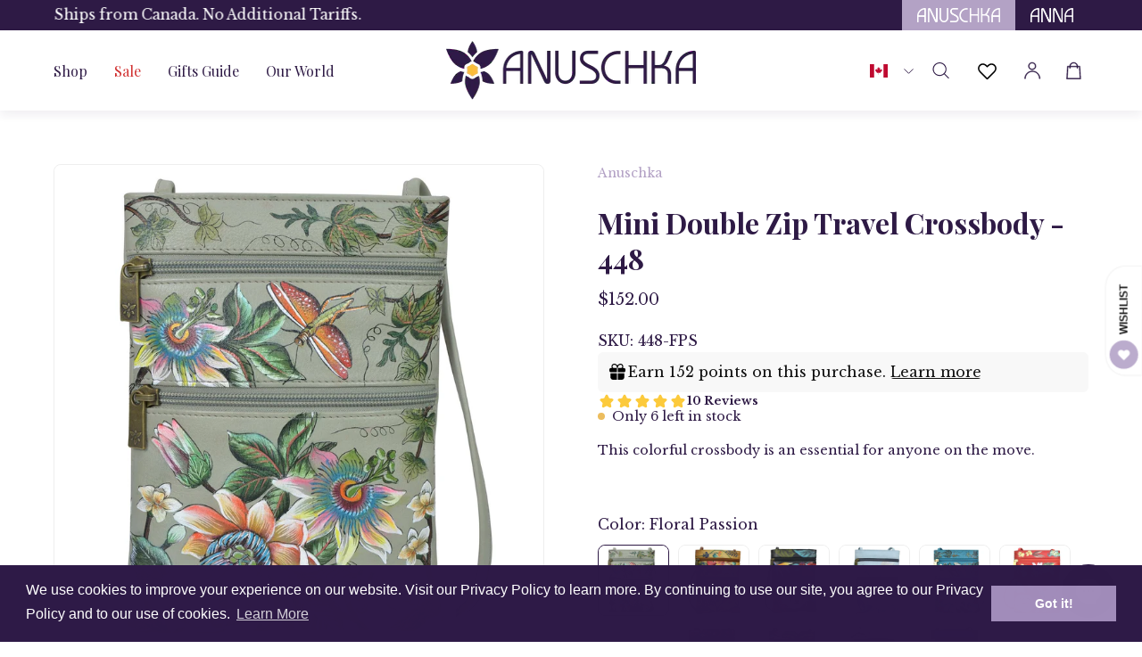

--- FILE ---
content_type: text/html; charset=utf-8
request_url: https://anuschkaleather.ca/products/leather-mini-double-zip-travel-crossbody-448-fps?section_id=api-product-grid-item
body_size: 2683
content:
<div id="shopify-section-api-product-grid-item" class="shopify-section"><div data-api-content><div mh-rows item-price="152" class="product-grid-item carousel__item one-quarter mobile--one-half grid-item--column-1 grid-item--even grid-item--third-tablet"
   data-slide
  data-product-block
  
    data-aos-intersection="0.3"
  
  
  id="product-item--api-product-grid-item--7206151717027--1769012409"><div class="product-grid-item__image"
    
      data-aos="fade-left"
      
        data-aos-anchor="||itemAosAnchor||"
      
      
        data-aos-custom-init
      
      data-aos-delay="||itemAosDelay||"
    
    data-product-media-container><div class="product__media__container product__media__container--landscape" style="--aspect-ratio: 1.0;">
      <a class="product__media__holder"
        href="/products/leather-mini-double-zip-travel-crossbody-448-fps"
        aria-label="Mini Double Zip Travel Crossbody - 448"
        data-grid-link
         ><deferred-loading
            class="product__media__image product__media__image--hover-fade-in"
            data-product-media-featured
            
          >
<figure class="lazy-image background-size-cover is-loading product__media product__media--featured-visible"
        style=""
        data-product-image
              data-grid-image>
        <img src="//anuschkaleather.ca/cdn/shop/products/448-FPS-Front.jpg?crop=center&amp;height=1500&amp;v=1629291032&amp;width=1500" alt="Floral Passion Mini Double Zip Travel Crossbody - 448" width="1500" height="1500" loading="lazy" sizes="(min-width: 1440px) calc((100vw - 120px - 60px) / 4), (min-width: 1024px) calc((100vw - 120px - 60px) / 4), (min-width: 768px) calc((100vw - 40px - 40px) / 3), calc((100vw - 40px - 20px) / 2)" srcset="
//anuschkaleather.ca/cdn/shop/products/448-FPS-Front.jpg?v=1629291032&amp;width=180 180w, //anuschkaleather.ca/cdn/shop/products/448-FPS-Front.jpg?v=1629291032&amp;width=240 240w, //anuschkaleather.ca/cdn/shop/products/448-FPS-Front.jpg?v=1629291032&amp;width=300 300w, //anuschkaleather.ca/cdn/shop/products/448-FPS-Front.jpg?v=1629291032&amp;width=360 360w, //anuschkaleather.ca/cdn/shop/products/448-FPS-Front.jpg?v=1629291032&amp;width=400 400w, //anuschkaleather.ca/cdn/shop/products/448-FPS-Front.jpg?v=1629291032&amp;width=460 460w, //anuschkaleather.ca/cdn/shop/products/448-FPS-Front.jpg?v=1629291032&amp;width=540 540w, //anuschkaleather.ca/cdn/shop/products/448-FPS-Front.jpg?v=1629291032&amp;width=560 560w, //anuschkaleather.ca/cdn/shop/products/448-FPS-Front.jpg?v=1629291032&amp;width=590 590w, //anuschkaleather.ca/cdn/shop/products/448-FPS-Front.jpg?v=1629291032&amp;width=606 606w, //anuschkaleather.ca/cdn/shop/products/448-FPS-Front.jpg?v=1629291032&amp;width=630 630w, //anuschkaleather.ca/cdn/shop/products/448-FPS-Front.jpg?v=1629291032&amp;width=670 670w, //anuschkaleather.ca/cdn/shop/products/448-FPS-Front.jpg?v=1629291032&amp;width=720 720w, //anuschkaleather.ca/cdn/shop/products/448-FPS-Front.jpg?v=1629291032&amp;width=738 738w, //anuschkaleather.ca/cdn/shop/products/448-FPS-Front.jpg?v=1629291032&amp;width=770 770w, //anuschkaleather.ca/cdn/shop/products/448-FPS-Front.jpg?v=1629291032&amp;width=814 814w, //anuschkaleather.ca/cdn/shop/products/448-FPS-Front.jpg?v=1629291032&amp;width=900 900w, //anuschkaleather.ca/cdn/shop/products/448-FPS-Front.jpg?v=1629291032&amp;width=1024 1024w, //anuschkaleather.ca/cdn/shop/products/448-FPS-Front.jpg?v=1629291032&amp;width=1080 1080w, //anuschkaleather.ca/cdn/shop/products/448-FPS-Front.jpg?v=1629291032&amp;width=1296 1296w, //anuschkaleather.ca/cdn/shop/products/448-FPS-Front.jpg?v=1629291032&amp;width=1410 1410w, //anuschkaleather.ca/cdn/shop/products/448-FPS-Front.jpg?v=1629291032&amp;width=1500 1500w" class="is-loading">
      </figure><span class="visually-hidden">Floral Passion Mini Double Zip Travel Crossbody - 448</span>
          </deferred-loading><deferred-loading
            class="product__media__hover product__media__hover--fade-in"
            
          >
<figure class="lazy-image background-size-cover is-loading product__media__hover-img product__media__hover-img--visible product__media"
        style=""
        data-product-image-hover>
        <img src="//anuschkaleather.ca/cdn/shop/products/448-FPS-Back.jpg?crop=center&amp;height=1500&amp;v=1629291032&amp;width=1500" alt="448-FPS-Back.jpg" width="1500" height="1500" loading="lazy" sizes="(min-width: 1440px) calc((100vw - 120px - 60px) / 4), (min-width: 1024px) calc((100vw - 120px - 60px) / 4), (min-width: 768px) calc((100vw - 40px - 40px) / 3), calc((100vw - 40px - 20px) / 2)" srcset="
//anuschkaleather.ca/cdn/shop/products/448-FPS-Back.jpg?v=1629291032&amp;width=180 180w, //anuschkaleather.ca/cdn/shop/products/448-FPS-Back.jpg?v=1629291032&amp;width=240 240w, //anuschkaleather.ca/cdn/shop/products/448-FPS-Back.jpg?v=1629291032&amp;width=300 300w, //anuschkaleather.ca/cdn/shop/products/448-FPS-Back.jpg?v=1629291032&amp;width=360 360w, //anuschkaleather.ca/cdn/shop/products/448-FPS-Back.jpg?v=1629291032&amp;width=400 400w, //anuschkaleather.ca/cdn/shop/products/448-FPS-Back.jpg?v=1629291032&amp;width=460 460w, //anuschkaleather.ca/cdn/shop/products/448-FPS-Back.jpg?v=1629291032&amp;width=540 540w, //anuschkaleather.ca/cdn/shop/products/448-FPS-Back.jpg?v=1629291032&amp;width=560 560w, //anuschkaleather.ca/cdn/shop/products/448-FPS-Back.jpg?v=1629291032&amp;width=590 590w, //anuschkaleather.ca/cdn/shop/products/448-FPS-Back.jpg?v=1629291032&amp;width=606 606w, //anuschkaleather.ca/cdn/shop/products/448-FPS-Back.jpg?v=1629291032&amp;width=630 630w, //anuschkaleather.ca/cdn/shop/products/448-FPS-Back.jpg?v=1629291032&amp;width=670 670w, //anuschkaleather.ca/cdn/shop/products/448-FPS-Back.jpg?v=1629291032&amp;width=720 720w, //anuschkaleather.ca/cdn/shop/products/448-FPS-Back.jpg?v=1629291032&amp;width=738 738w, //anuschkaleather.ca/cdn/shop/products/448-FPS-Back.jpg?v=1629291032&amp;width=770 770w, //anuschkaleather.ca/cdn/shop/products/448-FPS-Back.jpg?v=1629291032&amp;width=814 814w, //anuschkaleather.ca/cdn/shop/products/448-FPS-Back.jpg?v=1629291032&amp;width=900 900w, //anuschkaleather.ca/cdn/shop/products/448-FPS-Back.jpg?v=1629291032&amp;width=1024 1024w, //anuschkaleather.ca/cdn/shop/products/448-FPS-Back.jpg?v=1629291032&amp;width=1080 1080w, //anuschkaleather.ca/cdn/shop/products/448-FPS-Back.jpg?v=1629291032&amp;width=1296 1296w, //anuschkaleather.ca/cdn/shop/products/448-FPS-Back.jpg?v=1629291032&amp;width=1410 1410w, //anuschkaleather.ca/cdn/shop/products/448-FPS-Back.jpg?v=1629291032&amp;width=1500 1500w" class="is-loading">
      </figure></deferred-loading></a><div class="product-grid-item__quick-buy"
        
          data-aos="fade"
          
            data-aos-anchor="||itemAosAnchor||"
          
          
            data-aos-custom-init
          
          data-aos-delay="||itemAosDelay||"
        ><form method="post" action="/cart/add" id="api-product-grid-item-7206151717027" accept-charset="UTF-8" class="quick__form" enctype="multipart/form-data" data-product-form="" data-quickbuy-form=""><input type="hidden" name="form_type" value="product" /><input type="hidden" name="utf8" value="✓" /><input type="hidden" name="quantity" value="1">
              <input type="hidden" name="id" value="41266701074595">
              <button type="submit" name="add" class="btn--quick pill" data-add-to-cart data-atc-trigger>
                <span class="btn__inner">
                  

<svg width="17" height="20" viewBox="0 0 17 20" fill="none" xmlns="http://www.w3.org/2000/svg">
<path fill-rule="evenodd" clip-rule="evenodd" d="M8.41993 1.83252C7.48841 1.79657 6.58063 2.13137 5.89553 2.76355C5.21044 3.39573 4.8039 4.27373 4.76503 5.20513V7.47737H3.86523V5.20513C3.91377 4.04455 4.42044 2.95056 5.27422 2.16293C6.12799 1.3753 7.25921 0.958289 8.41993 1.0033C9.57986 0.959548 10.7099 1.37712 11.5626 2.16462C12.4154 2.95212 12.9214 4.04539 12.97 5.20513V7.47737H12.0711V5.20513C12.0322 4.2744 11.6262 3.39698 10.9419 2.7649C10.2576 2.13282 9.35081 1.79757 8.41993 1.83252Z" fill="#2E1A45" stroke="#2E1A45" stroke-width="0.5"/>
<path fill-rule="evenodd" clip-rule="evenodd" d="M2.19066 6.0844L1.41715 18.7883H15.4239L14.6504 6.08533L2.19066 6.0844ZM15.4694 5.2041H1.37444L0.494141 19.6677H16.3469L15.4694 5.2041Z" fill="#2E1A45" stroke="#2E1A45" stroke-width="0.5"/>
</svg>

                  <span class="btn__text">Quick Buy</span>
                  <span class="btn__loader">
                    <svg height="18" width="18" class="svg-loader">
                      <circle r="7" cx="9" cy="9" />
                      <circle stroke-dasharray="87.96459430051421 87.96459430051421" r="7" cx="9" cy="9" />
                    </svg>
                  </span>
                </span>
              </button>

              <div class="product-grid-item__error" role="alert" data-cart-errors-container></div><input type="hidden" name="product-id" value="7206151717027" /><input type="hidden" name="section-id" value="api-product-grid-item" /></form></div></div>
  </div><div class="product-grid-item__info product-grid-item__info--inline"
    
      data-aos="fade-left"
      
        data-aos-anchor="||itemAosAnchor||"
      
      
        data-aos-custom-init
      
      data-aos-delay="||itemAosDelay||"
    >
      <div class="product-grid-item__info-content test">
        <span class="product-vendor-collection">
  Anuschka
   </span>
  <a class="product-grid-item__title font-heading" href="/products/leather-mini-double-zip-travel-crossbody-448-fps" aria-label="Mini Double Zip Travel Crossbody - 448" data-grid-link>Mini Double Zip Travel Crossbody - 448</a>
  <div class="gw-rv-listing-average-placeholder" style="display: block" data-product_id=7206151717027></div> <span class="product-grid-item__info-separator"></span> <a class="product-grid-item__price price" href="/products/leather-mini-double-zip-travel-crossbody-448-fps" data-grid-link>
$152.00<div class="price__hidden">
    <span class="visually-hidden">$152.00</span>
  </div></a>
         





  
  <div class="faux-swatches">
    
    
      <div class="faux-label">
        <span class="label">Color:</span>
        <span> Floral Passion</span>
      </div>
    
    <!-- variant-448 -->
    
      <!-- Mini Double Zip Travel Crossbody - 448 -->
      
        <!-- CONTAINS SPLIT -->
        
      
    
      <!-- Mini Double Zip Travel Crossbody - 448 -->
      
        <!-- CONTAINS SPLIT -->
        
          <!-- MATCHES -->
          
          <!-- 448 / 448 -->
          
            <a href="/products/leather-mini-double-zip-travel-cross-body-448-cbg" class="faux-swatch " title="Mini Double Zip Travel Crossbody - 448">
              <!-- <img alt="" height="auto" 
                src="//anuschkaleather.ca/cdn/shop/products/448-CBG-FRONT_be7b1639-9f7d-4f39-8501-bd10401099a9_100x.jpg?v=1600327095"
                width="auto" class=""> -->

              

                 <img alt="" 
                height="auto" src="//anuschkaleather.ca/cdn/shop/products/448-CBG-FRONT_be7b1639-9f7d-4f39-8501-bd10401099a9_100x.jpg?v=1600327095" width="auto">

                
            </a>
          
        
      
    
      <!-- Mini Double Zip Travel Crossbody - 448 -->
      
        <!-- CONTAINS SPLIT -->
        
          <!-- MATCHES -->
          
          <!-- 448 / 448 -->
          
            <a href="/products/leather-mini-double-zip-travel-crossbody-448-hpp" class="faux-swatch " title="Mini Double Zip Travel Crossbody - 448">
              <!-- <img alt="" height="auto" 
                src="//anuschkaleather.ca/cdn/shop/products/448-HPP-FrontWeb_cca6f5e6-051b-4041-b845-8c4bd3f2f4ce_100x.jpg?v=1648186808"
                width="auto" class=""> -->

              

                 <img alt="" 
                height="auto" src="//anuschkaleather.ca/cdn/shop/products/448-HPP-FrontWeb_cca6f5e6-051b-4041-b845-8c4bd3f2f4ce_100x.jpg?v=1648186808" width="auto">

                
            </a>
          
        
      
    
      <!-- Mini Double Zip Travel Crossbody - 448 -->
      
        <!-- CONTAINS SPLIT -->
        
          <!-- MATCHES -->
          
          <!-- 448 / 448 -->
          
            <a href="/products/leather-mini-double-zip-travel-cross-body-448-rbw" class="faux-swatch " title="Mini Double Zip Travel Crossbody - 448">
              <!-- <img alt="" height="auto" 
                src="//anuschkaleather.ca/cdn/shop/products/448-RBW-FRONTcopy_100x.jpg?v=1600327062"
                width="auto" class=""> -->

              

                 <img alt="" 
                height="auto" src="//anuschkaleather.ca/cdn/shop/products/448-RBW-FRONTcopy_100x.jpg?v=1600327062" width="auto">

                
            </a>
          
        
      
    
      <!-- Mini Double Zip Travel Crossbody - 448 -->
      
        <!-- CONTAINS SPLIT -->
        
          <!-- MATCHES -->
          
          <!-- 448 / 448 -->
          
            <a href="/products/mini-double-zip-travel-crossbody-448-rgr" class="faux-swatch " title="Mini Double Zip Travel Crossbody - 448">
              <!-- <img alt="" height="auto" 
                src="//anuschkaleather.ca/cdn/shop/files/448-RGR-front_100x.jpg?v=1753701966"
                width="auto" class=""> -->

              

                 <img alt="" 
                height="auto" src="//anuschkaleather.ca/cdn/shop/files/448-RGR-front_100x.jpg?v=1753701966" width="auto">

                
            </a>
          
        
      
    
      <!-- Mini Double Zip Travel Crossbody - 448 -->
      
        <!-- CONTAINS SPLIT -->
        
          <!-- MATCHES -->
          
          <!-- 448 / 448 -->
          
            <a href="/products/leather-hand-painted-mini-double-zip-travel-crossbody-448-crn" class="faux-swatch " title="Mini Double Zip Travel Crossbody - 448">
              <!-- <img alt="" height="auto" 
                src="//anuschkaleather.ca/cdn/shop/files/448-CRN-FrontWeb_100x.jpg?v=1709013632"
                width="auto" class=""> -->

              

                 <img alt="" 
                height="auto" src="//anuschkaleather.ca/cdn/shop/files/448-CRN-FrontWeb_100x.jpg?v=1709013632" width="auto">

                
            </a>
          
        
      
    
      <!-- Mini Double Zip Travel Crossbody - 448 -->
      
        <!-- CONTAINS SPLIT -->
        
          <!-- MATCHES -->
          
          <!-- 448 / 448 -->
          
            <a href="/products/leather-hand-painted-mini-double-zip-travel-crossbody-448-bml" class="faux-swatch " title="Mini Double Zip Travel Crossbody - 448">
              <!-- <img alt="" height="auto" 
                src="//anuschkaleather.ca/cdn/shop/products/448-BML-FrontAlignment_100x.jpg?v=1673502859"
                width="auto" class=""> -->

              

                 <img alt="" 
                height="auto" src="//anuschkaleather.ca/cdn/shop/products/448-BML-FrontAlignment_100x.jpg?v=1673502859" width="auto">

                
            </a>
          
        
      
    
      <!-- Mini Double Zip Travel Crossbody - 448 -->
      
        <!-- CONTAINS SPLIT -->
        
          <!-- MATCHES -->
          
          <!-- 448 / 448 -->
          
            <a href="/products/leather-mini-double-zip-travel-cross-body-448-mlm" class="faux-swatch " title="Mini Double Zip Travel Crossbody - 448">
              <!-- <img alt="" height="auto" 
                src="//anuschkaleather.ca/cdn/shop/products/448-MLM-Front_100x.jpg?v=1600327070"
                width="auto" class=""> -->

              

                 <img alt="" 
                height="auto" src="//anuschkaleather.ca/cdn/shop/products/448-MLM-Front_100x.jpg?v=1600327070" width="auto">

                
            </a>
          
        
      
    
      <!-- Mini Double Zip Travel Crossbody - 448 -->
      
        <!-- CONTAINS SPLIT -->
        
          <!-- MATCHES -->
          
          <!-- 448 / 448 -->
          
            <a href="/products/mini-double-zip-travel-crossbody-448-wnp" class="faux-swatch " title="Mini Double Zip Travel Crossbody - 448">
              <!-- <img alt="" height="auto" 
                src="//anuschkaleather.ca/cdn/shop/files/448-WNP-Front_100x.jpg?v=1753701965"
                width="auto" class=""> -->

              

                 <img alt="" 
                height="auto" src="//anuschkaleather.ca/cdn/shop/files/448-WNP-Front_100x.jpg?v=1753701965" width="auto">

                
            </a>
          
        
      
    
      <!-- Mini Double Zip Travel Crossbody - 448 -->
      
        <!-- CONTAINS SPLIT -->
        
          <!-- MATCHES -->
          
          <!-- 448 / 448 -->
          
            <a href="/products/leather-mini-double-zip-travel-crossbody-448-egr" class="faux-swatch " title="Mini Double Zip Travel Crossbody - 448">
              <!-- <img alt="" height="auto" 
                src="//anuschkaleather.ca/cdn/shop/files/448-EGR-1_FRONTWeb_100x.jpg?v=1737457213"
                width="auto" class=""> -->

              

                 <img alt="" 
                height="auto" src="//anuschkaleather.ca/cdn/shop/files/448-EGR-1_FRONTWeb_100x.jpg?v=1737457213" width="auto">

                
            </a>
          
        
      
    
      <!-- Mini Double Zip Travel Crossbody - 448 -->
      
        <!-- CONTAINS SPLIT -->
        
          <!-- MATCHES -->
          
          <!-- 448 / 448 -->
          
            <a href="/products/leather-mini-double-zip-travel-crossbody-448-msr" class="faux-swatch " title="Mini Double Zip Travel Crossbody - 448">
              <!-- <img alt="" height="auto" 
                src="//anuschkaleather.ca/cdn/shop/products/448-MSR-FrontWeb_100x.jpg?v=1660741639"
                width="auto" class=""> -->

              

                 <img alt="" 
                height="auto" src="//anuschkaleather.ca/cdn/shop/products/448-MSR-FrontWeb_100x.jpg?v=1660741639" width="auto">

                
            </a>
          
        
      
    
  </div>



      </div></div>
</div></div></div>

--- FILE ---
content_type: text/css
request_url: https://anuschkaleather.ca/cdn/shop/t/39/assets/custom.css?v=5202420809845434211731063292
body_size: 7862
content:
@import"https://fonts.googleapis.com/css2?family=Libre+Baskerville:ital,wght@0,400;0,700;1,400&family=Playfair+Display:ital,wght@0,400..900;1,400..900&display=swap";@font-face{font-family:Monument Extended;src:url(https://cdn.shopify.com/s/files/1/0890/0984/8625/files/MonumentExtended-Ultrabold.woff2) format("woff2"),url(https://cdn.shopify.com/s/files/1/0890/0984/8625/files/MonumentExtended-Ultrabold.woff) format("woff");font-weight:700;font-style:normal;font-display:swap}@font-face{font-family:Monument Extended;src:url(https://cdn.shopify.com/s/files/1/0890/0984/8625/files/MonumentExtended-Regular.woff2) format("woff2"),url(https://cdn.shopify.com/s/files/1/0890/0984/8625/files/MonumentExtended-Regular.woff) format("woff");font-weight:400;font-style:normal;font-display:swap}:root{--FONT-STACK-HEADING: "Playfair Display", serif;--FONT-STACK-BODY: "Libre Baskerville", serif;--FONT-STACK-NAV: "Playfair Display", serif;--FONT-STACK-LABEL: "Playfair Display", serif;--FONT-STACK-SUBHEADING: "Playfair Display", serif;--SITE-WIDTH-NARROW: 1200px;--gw-dark-grey-text-primary-color: var(--text) !important;--gw-wl-primary-link-color: var(--text) !important;--gw-rd-primary-color: var(--text) !important;--gw-rd-secondary-color: var(--text) !important;--gw-rd-page-blue-color: var(--text) !important;--gw-dark-grey-text-secondary-color: var(--text) !important}@media screen and (min-width: 1440px){h2,.h2{--heading-size: calc(2.375rem * var(--adjust-heading))}}input,textarea,select{font-family:var(--FONT-STACK-HEADING)}b,strong{font-weight:700}.wrapper.announcement{display:flex;align-items:center;justify-content:space-between}.wrapper.announcement:after{content:none}.wrapper.announcement .announcement_middle{width:50%;overflow:hidden}.wrapper.announcement .announcement_right{display:flex;flex-wrap:wrap;align-items:center;text-align:left}.wrapper.announcement .announcement_middle .announcement__message{text-align:left}.active-logo-container a{background:#b3a2c5}.active-logo-container a img{filter:brightness(0) invert(1)}.wrapper.announcement .announcement_right a{display:inline-flex;align-items:center;justify-content:center;min-height:34px;padding:0 17px}.wrapper.announcement .announcement_right>div:not(.active-logo-container) a img{filter:brightness(0) invert(1)}body:not(.template-index) .site-header{box-shadow:0 5px 10px #2e1a4512}body:not(.opened-pswp-modal,.search-opened,.js-drawer-open-cart){overflow-y:unset!important;padding:0!important}.site-header--nav-left .logo,.site-header--compress .logo{margin-top:12px;margin-bottom:12px}.site-header--nav-left .menu__item--icons,.site-header--nav-center .menu__item--icons{margin-right:0}.menu__item--icons .menu__item--icon{margin-left:12px}.menu__item--icons .menu__item--icon .gw-wl-header-icon-placeholder svg path{fill:#000}.header__dropdown .dropdown__family .image-fill{display:none}.grandparent .navlink--child{font-weight:700}.cart__toggle--animation.cart__toggle--has-items:after{content:"";position:absolute;top:50%;left:50%;width:4px;height:4px;background:currentcolor;border-radius:4px;margin-top:0;margin-left:-2px;animation:pulse 1.7s infinite}.localization-form{margin-bottom:0}.localization-form .select-popout__toggle{border-radius:0}.localization-form .select-popout__list{border-radius:6px}.site-header .localization-form .select-popout--country .select-popout__list__scroll,.site-header .localization-form .select-popout--lang .select-popout__list__scroll{max-height:100%}.menu-item--active .navlink--toplevel>.navtext:after{opacity:1}.mobile-navlink__image,.predictive-search__group[aria-labelledby=predictiveSearchSuggestions]{display:none}.slider--slide.home_page_banner{padding:0 60px}.home_page_banner.slider .flickity-page-dots{left:0}.home_page_banner.slider[data-current-style=text-light] .flickity-page-dots .dot{background:#fff}.flickity-viewport{outline:none}.slider--slide.home_page_banner .flickity-viewport{border-radius:8px}.home_page_banner .flickity-prev-next-button.next{right:70px}.home_page_banner .flickity-prev-next-button.previous{left:70px}.home_page_banner .image-accordion__text .main-heading,.home_page_banner .slide__text__container .main-heading{font-weight:400;font-family:Monument Extended;font-size:28px;text-transform:uppercase}.home_page_banner .image-accordion__text__content .text-reveal__cropper>span,.home_page_banner .slide__text__container .slide__text{display:flex;align-items:center;justify-content:center;font-size:180px;line-height:180px;font-weight:400;font-family:Monument Extended;text-shadow:0px 4px 21px #ffbf3f;transition:.4s}.home_page_banner .image-accordion__text:hover .image-accordion__text__content .text-reveal__cropper>span,.home_page_banner .slide__text__container:hover .slide__text{text-shadow:none}.home_page_banner .image-accordion__text__content .text-reveal__cropper>span span,.home_page_banner .slide__text__container .slide__text span{transform:rotate(-90deg);font-size:18px;height:135px;text-shadow:none;transition:.4s;top:0;position:relative}.home_page_banner .image-accordion__text:hover .image-accordion__text__content .text-reveal__cropper>span span,.home_page_banner .slide__text__container:hover .slide__text span{top:10px}.home_page_banner .image-accordion__text__content .text-reveal__cropper>span strong,.home_page_banner .slide__text__container .slide__text strong{font-size:35px;line-height:42px;text-shadow:none;transition:.4s;min-height:112px}.home_page_banner .image-accordion__text:hover .image-accordion__text__content .text-reveal__cropper>span strong,.home_page_banner .slide__text__container:hover .slide__text strong{line-height:32px}.home_page_banner .image-accordion__text__content .text-reveal__cropper>span strong span,.home_page_banner .slide__text__container .slide__text strong span{font-size:70px;line-height:70px;top:0}.home_page_banner .image-accordion__text:hover .image-accordion__text__content .text-reveal__cropper>span strong span,.home_page_banner .slide__text__container:hover .slide__text strong span{top:0}.home_page_banner .image-accordion__text__buttons,.home_page_banner .slide__text__container .slide__text .slide__buttons{margin-top:20px}.btn{font-weight:400;font-family:Monument Extended;padding-left:20px;padding-right:20px;font-size:14px}.btn:before{content:none}.btn.btn--text{padding-left:0;padding-right:0}.sec-offer-cls img{object-position:right center}.sec-offer-cls .mosaic__item__content-inner{max-width:360px;margin-left:60px}.sec-offer-cls .mosaic__item__heading{font-size:34px;font-family:Monument Extended;font-weight:400}.sec-offer-cls .mosaic__item__text{font-family:var(--FONT-STACK-HEADING);font-weight:600;font-style:italic}.sec-offer-cls .mosaic__item__subheading{font-size:16px;font-family:Monument Extended;font-weight:400}.template-collection .collection__description p span{color:#fff!important;font-size:inherit!important;font-family:inherit!important}.text-section .text__button{margin-top:30px}.list-collections__item__content--overlayed{text-align:left;justify-content:flex-end;align-items:flex-start}.list-collections__item__content--overlayed .list-collections__item__title{font-size:14px;font-family:Monument Extended;font-weight:400;text-align:center}.icons-row__text{color:var(--text)}.section__header .section__heading.h2,.icons-row__heading,.look__heading,.testimonial__heading{font-style:italic}.testimonial__item--border .testimonial__item__content{display:flex;flex-direction:column;height:100%}.testimonial__item--border .testimonial__item__content .testimonial__user{margin-top:auto;padding-top:20px}.testimonial__item__image .testimonial__item__content{display:flex;flex-direction:column}.testimonial__item__image .testimonial__item__content .testimonial__heading{order:-1}.sec-home_spring_sale-cls .sticky-images-and-text__content .sticky-text__subheading{font-size:65px;font-weight:400;font-family:Monument Extended;line-height:1;margin:0}.sec-home_spring_sale-cls .sticky-images-and-text__content .sticky-text__heading{font-size:150px;line-height:110px;font-weight:400;font-family:Monument Extended;-webkit-text-stroke:2px #fff;color:transparent;margin-bottom:30px;position:relative}.sec-home_spring_sale-cls .sticky-images-and-text__content .sticky-text__heading:after{content:attr(data-title);position:absolute;top:30px;left:30px;font-size:146px;-webkit-text-stroke:0;color:#ffbf3f;opacity:0;transition:.4s}.sec-home_spring_sale-cls .sticky-images-and-text__content .sticky-text__heading:hover:after{left:0;opacity:1}.sec-home_spring_sale-cls .sticky-images-and-text__content .sticky-text__text p{font-size:40px;font-style:italic;font-weight:700;font-family:var(--FONT-STACK-HEADING)}.sec-home_spring_sale-cls .sticky-images-and-text__content .main-buttons{margin-top:20px}.body--rounded-corners .sticky-images-and-text--with-gaps.sticky-images-and-text--horizontal.sec-home_spring_sale-cls .sticky-images-and-text__aside{padding-right:60px}.body--rounded-corners .sticky-images-and-text--with-gaps.sec-home_spring_sale-cls .sticky-images-and-text__inner{padding-right:0;border-radius:var(--radius)}.body--rounded-corners .sticky-images-and-text--with-gaps.sec-home_spring_sale-cls .sticky-images-and-text__inner .sticky-images-and-text__image{padding-right:0}.product-grid-item__image{background:#fff}.product__media__holder{filter:none}.product__media img{object-fit:contain}.product-grid-item__info-content{display:flex;flex-direction:column}.product-grid-item__info-content .product-grid-item__title{font-family:var(--FONT-STACK-BODY);font-weight:400;font-size:16px;line-height:1.5}.product-grid-item__info-content .product-grid-item__info-separator{display:none}.product-grid-item__info-content .product-grid-item__price{font-weight:700;font-size:16px;margin-top:10px}.text-inline-center .icons-row__item{align-items:center}.sec-reward-cc .icons-row__headings{margin-bottom:52px}.product-grid-item__rating{margin-top:0}.select-popout__list{border-radius:6px}.look__slider .product__media__container--landscape,.look__slider .product-media-outer,.look__slider .product-grid-item__image{padding-top:130%}.look__slider>.flickity-button{display:none!important}.sec-reward-cc .icons-row__wrapper .icons-row__item:not(:last-child){border-right:1px solid currentcolor}.sec-reward-cc .icons-row__wrapper .icons-row__item .icons-row__text{font-family:var(--FONT-STACK-BODY);font-size:20px;font-weight:400}.popup-quick-view__foot{padding-top:4px}.btn_outer_wrapper_sec_h{display:flex;align-items:center;justify-content:center;margin-top:48px}.btn_outer_wrapper_sec_h .icons-row__actions{margin:0 15px}.btn_outer_wrapper_sec_h .icons-row__actions a{font-size:12px}.icons-row__title{font-family:var(--FONT-STACK-BODY);font-size:20px;font-weight:400}.has-arrows.testimonials-section .testimonials__slider{padding-bottom:0}.has-arrows .testimonials__slider--text-center .flickity-prev-next-button.next{right:-50px;left:auto;top:50%;bottom:auto}.has-arrows .testimonials__slider--text-center .flickity-prev-next-button.previous{left:-50px;top:50%;bottom:auto}.testimonial__item .testimonial__heading{font-size:16px;font-style:normal;font-weight:400}.testimonial__text,.testimonial__user__name{font-size:14px}.testimonials-section p{line-height:20px}.video_class_outer{margin-bottom:60px}.swiper-slide .slide-content{width:100%;height:100%;position:relative;overflow:hidden;border-radius:12px}.swiper-slide iframe{position:absolute;top:0;left:0;width:100%;height:100%;border-radius:12px;overflow:hidden;border:none;pointer-events:none}.video_class_outer ul{margin:0;padding:0;list-style:none}.video_class_outer{text-align:center}.video_class_outer .swiper-container{position:relative}.video_class_outer .swiper{width:100%}.video_class_outer .swiper-slide{aspect-ratio:1/1.775;background:#f5f5f7}.video_class_outer .slide-product-content{position:absolute;bottom:0;left:0;width:100%;padding:1.5rem;color:#fff;background:linear-gradient(360deg,#29180a 5.69%,#57575700 90.36%)}.video_class_outer .slide-product-content h3{font-weight:400;margin-bottom:20px;font-family:var(--FONT-STACK-BODY);font-size:20px}.video_class_outer .slide-product-content h3,.video_class_outer .slide-product-content h3 a{color:#fff}.video_class_outer .swiper-button-prev{background:#fff;border-radius:50%;top:50%;transform:translateY(-50%);border:1px solid #2e1a45;color:#2e1a45;left:-50px;width:42px;height:42px}.video_class_outer .swiper-button-prev svg{width:25px}.video_class_outer .swiper-button-next{background:#fff;border-radius:50%;top:50%;transform:translateY(-50%);border:1px solid #2e1a45;color:#2e1a45;right:-50px;width:42px;height:42px}.video_class_outer .swiper-button-next svg{width:25px}.video_class_outer .swiper-button-prev:after,.video_class_outer .swiper-button-next:after{content:none}.press__item--quotes{padding-top:30px}.site-footer .footer-content{display:flex;flex-direction:row}.site-footer .footer-content .footer-blocks-left{flex:1 1 40%;max-width:40%;padding-right:125px;border-right:1px solid var(--text)}.site-footer .footer-content .footer-blocks-right{flex:1 1 60%;max-width:60%;padding-left:125px;padding-bottom:16px}.footer_section_one .footer-title{font-family:var(--FONT-STACK-HEADING);font-size:38px;font-style:italic;font-weight:700;line-height:39px}.newletter_logo_text{display:flex;align-items:center;column-gap:10px}.input-group--inline,.input-group__fields{max-width:100%;flex-direction:column}.input-group__field{padding:12px 20px}.input-group__item{max-width:100%;margin-bottom:1rem}.input-group--inline .input-group__field{border-radius:8px;border-right:1px solid currentColor}.input-group--inline .input-group__field::-webkit-input-placeholder{text-transform:uppercase}.input-group--inline .input-group__field::-moz-placeholder{text-transform:uppercase}.input-group--inline .input-group__field:-ms-input-placeholder{text-transform:uppercase}.input-group--inline .input-group__field:-moz-placeholder{text-transform:uppercase}.footer_right_bottom_sec_menu{text-align:center;font-family:var(--FONT-STACK-HEADING);margin-bottom:15px}.footer_right_bottom_sec_menu>div{margin-bottom:10px}.footer_right_bottom_sec_menu ul{list-style:none;display:flex;justify-content:center;width:100%;padding:0;margin:0}.footer_right_bottom_sec_menu ul li:not(:last-child):after{content:"|";margin:0 7px 0 3px}.site-footer .footer-content .footer-blocks-left .footer-blocks{height:100%}.site-footer .footer-content .footer-blocks-left .footer-block{padding-bottom:1rem;height:100%}.site-footer .footer-content .footer-blocks-left .footer-block .social-sharing-icon{vertical-align:middle;margin-top:3px;margin-bottom:3px}.site-footer .footer-content .newletter_text .rte{margin-top:10px}.footer-blocks.footer_section_one .input-group__btn--icon{height:42px;min-width:120px;background:#f5f5f7;border:none;border-radius:30px;font-family:var(--FONT-STACK-BODY);text-transform:uppercase;font-size:14px;font-weight:700}.footer-blocks.footer_section_one .input-group__btn--icon svg{display:none}.site-footer .footer-content .footer-blocks-left .footer-block .social_media_text{margin-top:auto;margin-bottom:0;font-weight:800;font-family:var(--FONT-STACK-HEADING);font-size:18px}.footer_right_bottom_copyright{text-align:center;font-family:var(--FONT-STACK-HEADING)}.footer-title__button{text-transform:uppercase;font-size:18px;font-weight:800}.footer-links li{margin-bottom:1rem}.input-group--inline .input-group__item--btn{flex-basis:auto;max-width:none}.footer_newsletter_email_phone>div{display:inline-block;width:100%;vertical-align:bottom;position:relative;padding-left:30px;margin-bottom:12px}.footer_newsletter_email_phone>div .footer-icon{position:absolute;top:0;left:0}.footer_newsletter_email_phone span:not(.footer-icon,.alternate-no){margin-right:10px}.footer_newsletter_email_phone>div a.btn.btn--text{font-family:var(--FONT-STACK-BODY);font-size:16px;font-weight:400;text-transform:none}.breadcrumbs__current{opacity:.75}.banner--collection:not(.img-in){background:#2e1a45}.template-list-collections .list-collections-section__container .list-collections__item__title{font-weight:400;font-family:var(--FONT-STACK-BODY);font-size:16px}.template-list-collections .list-collections-section__container .list-collections__item__image{box-shadow:0 0 15px #00000029}.product-grid-item__image .btn--quick .btn__inner{padding:0 12px}.product-grid-item__image{border:1px solid #eee;border-radius:var(--radius)}.btn--quick .btn__text{letter-spacing:normal;font-size:0!important;font-weight:400;font-family:Monument Extended;line-height:19px}.btn--quick:hover .btn__text{font-size:12px!important;padding-left:5px;padding-right:0}.tabs__nav{color:var(--text);text-transform:capitalize}.product-single__media-slider{border:1px solid #eee;border-radius:var(--radius)}.product__accordion__title{font-weight:700}.product-single__details .form__wrapper{max-width:100%}.return a{color:var(--text)}.blog__post-item .blog__post-title{font-size:20px}.anuschka-catalogs-outer{padding-top:60px;padding-bottom:60px;display:flex;flex-wrap:wrap;column-gap:30px;row-gap:30px}.anuschka-catalogs-wrapper{display:flex;flex-wrap:wrap;flex-direction:column;width:calc(25% - 22.5px);text-align:center}.anuschka-catalogs-wrapper .anuschka-catalogs-wrapper-image{width:100%}.anuschka-catalogs-wrapper .anuschka-catalogs-image-container img{transition:.4s}.anuschka-catalogs-wrapper .anuschka-catalogs-image-container:hover img{transform:scale(1.1)}.anuschka-catalogs-wrapper .anuschka-catalogs-title h2{margin-top:15px;font-size:20px;font-weight:500}.anuschka-catalogs-wrapper .anuschka-catalogs-image-container{display:inline-block;width:100%;vertical-align:bottom;padding-bottom:100%;position:relative;overflow:hidden;border-radius:10px;border:1px solid #eee}.anuschka-catalogs-wrapper .anuschka-catalogs-image-container img{width:100%;height:100%;position:absolute;top:0;left:0;object-fit:cover}.text-green{color:green}.content-page h1,.content-page h2,.content-page h3,.content-page h4,.content-page h5{font-weight:500}.content-page strong,.content-page b{font-weight:700}.addresses-wrapper{display:flex;flex-wrap:wrap;column-gap:30px;row-gap:30px;flex-direction:initial}.addresses-wrapper .section-wrapper{width:100%}.addresses-wrapper .section-wrapper .section-header--address{padding-top:0;padding-bottom:0}.addresses-wrapper .address__form{width:100%}.addresses-wrapper .address{width:calc(50% - 15px);border:1px solid currentColor;padding:30px}.addresses-wrapper .address P:first-child{margin-top:0}.gw-rv-average-placeholder{margin-bottom:15px;margin-top:15px}.share-button{margin-top:15px}.gw-rv-empty-list__action-button{color:var(--text)}.flickity-slider:focus-visible{outline:none}#bloggy--article .bggle--slider{display:flex!important;margin-top:10px;margin-bottom:10px}#bloggy--article .bggle--slider a:not(.btn){display:flex;width:100%;flex-direction:column;justify-content:flex-start;height:100%;border:1px solid #ddd!important;padding-bottom:15px}#bloggy--article .bggle--slider .bloggle_product--infos{padding:0 10px}#bloggy--article .bggle--slider .btn{font-size:12px}#bloggy--article h6,#bloggy--article h5,#bloggy--article h4,#bloggy--article h3,#bloggy--article h2,#bloggy--article h1{margin-bottom:10px!important}.newsletter-section__content{max-width:600px}.sec-promise-icons-cc .icons-row__image{padding-top:100%!important}.sec-promise-icons-cc .icons-row__image img{object-fit:contain}.anuschka-collections-wrapper,.download_section_wrapper .download_section_wrapper_inner{display:flex;flex-wrap:wrap;align-items:flex-start}.anuschka-collections-wrapper .filter_section,.download_section_wrapper_inner .download_section_wrapper_inner_filter{width:20%;padding:20px;background:#f5f5f7;border-radius:10px}.anuschka-collections-wrapper .filter_section>div{margin-bottom:10px}.download_section_wrapper_inner{padding-top:60px}.anuschka-collections-wrapper .collection_items,.download_section_wrapper_inner_items{width:80%;display:flex;flex-wrap:wrap;column-gap:20px;row-gap:20px;padding-left:30px}.download_section_image_text_btn{display:flex;flex-wrap:wrap;column-gap:20px;row-gap:20px;width:100%}.anuschka-collections-wrapper .filter_section .sort-title,.download_section_wrapper_inner .download_section_wrapper_inner_filter .sort-title{font-size:18px;border-bottom:1px solid currentColor;padding-bottom:10px;margin-bottom:15px}.anuschka-collections-wrapper .collection_items .collection-grid-item,.download_section_wrapper_inner_items .download_section{text-align:center;width:calc(25% - 15px)}.anuschka-collections-wrapper .collection_items .no_match_anc{width:100%;text-align:center}.anuschka-collections-wrapper .collection_items .collection-grid-item .collection-grid-item__title,.download_section_wrapper_inner_items .download_section h3{font-size:16px;margin-top:10px;font-weight:600}.anuschka-collections-wrapper .collection_items .collection-grid-item .collection-grid-image,.download_section_wrapper_inner_items .download_section .article__grid-image-wrapper{display:inline-block;vertical-align:bottom;width:100%;position:relative;height:0;padding-bottom:100%;border-radius:16px;overflow:hidden}.anuschka-collections-wrapper .collection_items .collection-grid-item .collection-grid-image img,.download_section_wrapper_inner_items .download_section .article__grid-image-wrapper img{position:absolute;top:0;left:0;width:100%;height:100%;object-fit:cover;border-radius:16px;transition:.4s}.anuschka-collections-wrapper .collection_items .collection-grid-item:hover .collection-grid-image img,.download_section_wrapper_inner_items .download_section:hover .article__grid-image-wrapper img{transform:scale(1.1)}.sort-items{display:flex;flex-direction:column;padding-left:10px;font-size:14px}.sort-items span{cursor:pointer;margin-bottom:10px;text-transform:capitalize;margin-right:auto}.sort-items span:hover{text-decoration:underline}.sort-items span.all-tags.active{display:none}.sort-items span.active{font-weight:700;text-decoration:underline}.download_section_wrapper_inner_items .download_section h3{display:inline-block;width:100%;vertical-align:bottom;margin:20px 0}.section-columns__slider.flex-wrap{flex-wrap:wrap;column-gap:var(--grid-gutter);row-gap:calc(var(--grid-gutter) * 2);justify-content:center}.section-columns__slider.flex-wrap .column-item{margin-right:0;margin-left:0}.artisans_wrapper_images_items_outer{display:flex;flex-wrap:wrap;text-align:center;column-gap:20px;justify-content:space-between}.artisans_wrapper_images_items_outer .artisans_wrapper_images_item{width:calc(16.66% - 20px * 5 / 6);max-width:190px;cursor:pointer}.artisans_wrapper_images_items_outer .artisans_wrapper_images_item .img-wrapper{display:inline-block;width:100%;vertical-align:bottom;padding-bottom:100%;height:0;position:relative;overflow:hidden;border-radius:50%;border:2px solid transparent}.artisans_wrapper_images_items_outer .artisans_wrapper_images_item .img-wrapper img{position:absolute;top:0;left:0;width:100%;height:100%;object-fit:cover;border-radius:50%;transition:.4s}.artisans_wrapper_images_items_outer .artisans_wrapper_images_item:hover .img-wrapper img{transform:scale(1.1)}.artisans_wrapper_images_items_outer .artisans_wrapper_images_item.active .img-wrapper{border-color:#9747ff}.artisans_wrapper_images_items_outer .artisans_wrapper_images_item h3{margin:20px 0}.artisans_wrapper_images_items_outer .artisans_wrapper_images_item.active h3{color:#9747ff}.artisans_wrapper_images_items_outer .artisans_wrapper_images_item p{margin:0}.artisans_wrapper_details_item img{margin-bottom:15px}.artisans_wrapper_details_item em{border-top:1px solid currentcolor;border-bottom:1px solid currentcolor;padding:20px 0;display:inline-block;width:100%}.content-page .rte blockquote{border-top:1px solid currentcolor;border-bottom:1px solid currentcolor;padding:20px 0;margin:20px 0}.content-page .rte blockquote p:first-child{margin:0}.content-page .table-wrapper table td{padding:15px}.content-page .table-wrapper table td p:first-child{margin-top:0}.content-page .rte ul>ul{margin-left:0}.landing-banner .main-heading{margin-bottom:15px}.gw-wl-save-email-field__icon rect{fill:var(--gw-dark-grey-text-primary-color)}#bloggle_sideBar .bggle-latest-article{display:flex;flex-wrap:wrap;align-items:center}#bloggle_sideBar .bggle-latest-article img{width:60px}#bloggle_sideBar .bggle-latest-article p{font-size:13px;width:calc(100% - 60px);padding-left:10px;color:var(--text)}#bloggle_sideBar .bggle-latest-article:hover p{text-decoration:underline}#bloggy--article .bggle_text-with-image .bggle_text--container .bggle_button-link{justify-content:center}.blog__tag-reset-button{padding-right:42px}.brick__block__content .rich-text .rich-text__container .rich-text__buttons .main-buttons__item .btn{min-width:220px}.sec-art_for_cause-cc .icons-row__image{padding-top:100%!important}.sec-art_for_cause-cc .icons-row__image img{object-fit:contain}.terms-content{max-height:400px;background:#f4f4f4;padding:20px;overflow:auto;font-size:14px}.terms-content p{font-size:14px}.shopify-policy__container{padding:60px 0}.form__item--checkbox{position:relative;padding-left:20px}.form__item--checkbox input[type=checkbox]{position:absolute;top:0;left:0}.sec-contact-top-icons-cc .icons-row__icon .icons-row__image{padding-top:75%!important}.sec-contact-top-icons-cc .icons-row__icon .icons-row__image img{object-fit:contain}.predictive-search__heading,.nav .predictive-search__heading{font-size:14px;font-weight:700}.gw-widget-placeholder-BR-wrapper{display:none!important}.product-single__wrapper .faux-swatches{margin-bottom:15px}.faux-swatches{display:flex;flex-wrap:wrap;padding-top:15px}.faux-swatches .faux-label{width:100%;column-gap:16px;row-gap:16px;margin-bottom:10px}.faux-swatches .faux-swatch{width:80px;position:relative;height:80px;margin:0 10px 10px 0;border:1px solid #eee;border-radius:var(--radius)}.faux-swatches .faux-swatch.current{border:1px solid currentcolor}.faux-swatches .faux-swatch img{width:100%;height:100%;object-fit:contain;border-radius:var(--radius)}.product-grid-item__info .faux-swatches .faux-swatch{margin:0 5px 5px 0;border-radius:150%;width:25px;height:25px;position:relative;overflow:hidden;padding:0}.product-grid-item__info .faux-swatches .faux-swatch img{display:block;object-position:bottom;height:150%;width:150%;object-fit:none;padding:0}.product-grid-item__info-content .product-grid-item__price s{opacity:.5}.breadcrumbs a:last-child{pointer-events:none;color:#b3a2c5}.article__wrapper .rte img{border-radius:var(--radius)}.article__wrapper .rte a:not(.btn):hover{color:#b3a2c5}.text-with-img{display:flex;flex-wrap:wrap;align-items:center;width:100%;column-gap:30px;row-gap:30px;margin:20px 0}.text-with-img.text-with-img-left{flex-direction:row-reverse}.text-with-img>div{width:calc(50% - 15px)}.blog-product-wrapper{display:flex;flex-wrap:wrap;width:100%;column-gap:30px;row-gap:30px;margin:30px 0;justify-content:center}.blog-product-wrapper .blog-product{width:calc(33.33% - 20px);text-align:center;display:flex;flex-direction:column;column-gap:15px;row-gap:15px;border:1px solid #eee;padding:15px;border-radius:var(--radius)}.blog-product-wrapper .blog-product a:not(.btn){display:flex;flex-direction:column;column-gap:15px;row-gap:15px;text-decoration:none!important}.blog-product-wrapper .blog-product .btn{max-width:200px;margin:auto auto 0}.vertical-center .image-with-text__image{height:auto;padding:0}.vertical-center .background-size-cover{position:relative;height:auto}.content-page .table-wrapper table thead{background:#b3a2c5;color:#fff}.content-page .table-wrapper table tbody tr:nth-child(2n){background:#f5f5f7}.shopify-pc__banner__dialog{width:80%!important;left:10%!important}.custom-tabs .tabNav{display:flex;flex-direction:row;justify-content:center}.custom-tabs .tabNav .tab-nav-item{cursor:pointer;padding:10px 20px;border:1px solid #b3a2c5;font-weight:700;margin:0 7px;text-align:center;border-radius:25px}.custom-tabs .tabNav .tab-nav-item.active{background:var(--text);color:#fff}.custom-tabs .tabNav .tab-nav-item p{margin:0}.custom-tab-content-inner{display:flex;flex-direction:row;column-gap:30px;row-gap:20px;padding-top:30px;align-items:center}.custom-tab-content-inner>div{flex:1 1 0}.custom-tab-content-inner .images-wrapper img{width:100%;vertical-align:bottom;border-radius:var(--radius)}.sec-buy-now-pay-later-cc .icons-row__item .icons-row__icon{width:var(--icon-size)}.sec-buy-now-pay-later-cc .icons-row__item .icons-row__icon .image-fill{padding-top:var(--icon-size)!important}.sec-buy-now-pay-later-cc .icons-row__item .icons-row__icon .image-fill .background-size-cover img{object-fit:contain;object-position:center center!important}.sec-buy-now-pay-later-cc .icons-row__item .icons-row__content .icons-row__title{font-weight:700}.sec-app-buttons-cc .icons-row__item{width:auto!important;margin:0 10px}.sec-app-buttons-cc .icons-row__item .icons-row__icon{margin-bottom:0;vertical-align:bottom;width:auto}.sec-app-buttons-cc .icons-row__item .icons-row__icon .image-fill{padding-top:0!important}.sec-app-buttons-cc .icons-row__item .icons-row__icon .background-size-cover{position:relative}.sec-app-buttons-cc .icons-row__item .icons-row__icon .background-size-cover img{height:40px;width:auto}.featured-product .product-single__media--image-height{padding-top:100%!important}.sec-border-box-img-cls .mosaic__item__image{border:1px solid #eee;border-radius:var(--radius)}.sec-border-box-img-cls .mosaic__item__image .background-size-cover{border-radius:var(--radius)}.product-upsell{align-items:flex-start}.product-upsell .product-upsell__image{height:120px;border:1px solid #fff;border-radius:var(--radius);background:#fff}.product-upsell .product-upsell__image img{object-fit:contain;border-radius:var(--radius)}.template-product .shopify-section.featured-video-section{padding:0 var(--gutter)}.template-product .shopify-section.featured-video-section .video-wrapper,.slider--slide.gallery-tab .flickity-viewport,.slider.gallery-tab .item{border-radius:8px}.sec-art_for_cause-cc .icons-row__item{cursor:pointer}.sec-art_for_cause-cc .icons-row__item.active{position:relative}.sec-art_for_cause-cc .icons-row__item.active:after{content:"";position:absolute;bottom:-10px;left:50%;transform:translate(-50%);border-bottom:2px solid var(--text);width:50%}.gallery-tab{display:none;max-width:var(--site-width);padding:0 var(--gutter);margin:0 auto}.gallery-tab.active_icons_d{display:block}.sec-border-radius-full-cls.sticky-images-and-text--with-gaps.sticky-images-and-text--horizontal .sticky-images-and-text__inner{border-top-left-radius:34px;border-bottom-left-radius:34px}.sec-border-radius-full-cls.sticky-images-and-text--horizontal .sticky-images-and-text__image .image-wrapper{padding-top:min(100%,calc(100vh - 180px))!important;border-radius:34px}.full-width-padd{padding:0 var(--gutter)}.full-width-padd .item{border-radius:var(--radius)}.brand-icons-sec{margin-bottom:10px}.brand-icons-sec img{max-height:70px}.press__logo{width:auto;padding:0 30px 10px}#brand-and-collection .vertical-center .image-with-text__content.text-left.aos-animate{padding-top:0;padding-bottom:0}.related-products .tabs__contents .carousel .flickity-viewport{overflow:hidden}.ssw-accept-wrapper label.ssw-accept-marketing{flex-direction:row-reverse;justify-content:center}.ssw-accept-wrapper label.ssw-accept-marketing input{margin-bottom:0;margin-right:7px}.cc-window.cc-banner.cc-type-info.cc-theme-block.cc-bottom{z-index:9999999999}.ssw-faves-share-bar{margin-bottom:1rem!important}.customer-logged-in .cart__message--custom{display:none}.collection__products .collection--no-results{padding-right:0!important}.testimonial__item.testimonial__item__image .testimonial__item__inner{padding:0;border:0px}#reviews .ssw-active.gw-btn-bg.gw-review-btn.button,#reviews .ssw-add-review.ssw-pull-right.gw-lg-btn.gw-fsize-lg,#reviews #ssw-reviews-loadmore{background:unset}.product-grid-item .product__media__container--portrait,#widget-fave-html .ssw-fave-btn{width:100%}.template-product .ssw-fave-btn .ssw-fave-btn-content{border:var(--BORDER-WIDTH) solid var(--btn-border);background:var(--btn-bg);color:var(--btn-text);font-weight:400;font-family:Monument Extended;padding-left:10px;padding-right:10px;font-size:14px;width:100%;max-width:calc(50% - 6px);border-radius:var(--RADIUS);min-height:47px}.template-product .ssw-fave-btn .ssw-fave-btn-content:hover{background:#ffbf3f2e;border-color:#ffbf3f;color:#ffbf3f}.template-product .ssw-fave-btn .ssw-fave-btn-content .ssw-icon-heart-o:before{color:#fff}.template-product .ssw-fave-btn .ssw-fave-btn-content:hover .ssw-icon-heart-o:before{color:#ffbf3f}.template-product .ssw-fave-btn.ssw-active .ssw-fave-btn-content i{color:#fff}.template-product .ssw-fave-btn.ssw-active:hover .ssw-fave-btn-content i{color:#ffbf3f}.template-list-collections.aos-initialized .main-content [data-aos^=fade]{opacity:1}.drawer--left.is-open .mobile-nav.mobile-nav--bottom.mobile-nav--weight-normal li:last-child{display:none}@media screen and (min-width: 768px){.btn,.btn.bggle_button-link,.btn.btn--secondary{transition:.4s}.btn.btn--solid:hover,.btn.btn--solid-border:hover,.btn.bggle_button-link:hover,.btn.btn--secondary:hover{background:#ffbf3f2e;border-color:#ffbf3f;color:#ffbf3f}.sec-reward-cc .icons-row__wrapper .icons-row__slider.items--3{display:flex;flex-wrap:wrap;justify-content:center;column-gap:0}.sec-reward-cc .icons-row__wrapper .icons-row__item{width:auto;padding:0 75px;max-width:375px;flex:1 1 auto;margin:0}.icons-row__icon{top:0;transition:.4s}.icons-row__item:hover .icons-row__icon{top:-10px}.sec-fifth-icons-cc .icons-row__slider.items--4{display:flex;flex-wrap:wrap;width:100%;justify-content:center;column-gap:var(--gutter)}.sec-fifth-icons-cc .icons-row__slider.items--4 .icons-row__item{padding:0 7px;width:auto;max-width:240px;margin:0}.sec-home_spring_sale-cls.sticky-images-and-text--horizontal .sticky-images-and-text__aside{min-height:auto}.sec-home_spring_sale-cls.sticky-images-and-text--horizontal .sticky-images-and-text__image img{transition:.4s}.sec-home_spring_sale-cls.sticky-images-and-text--horizontal .sticky-images-and-text__image:hover img{filter:contrast(.9) brightness(.9)}.article__wrapper header h1{font-size:24px}.collection--filters-disabled .collection__inner .breadcrumbs{flex-basis:50%}}@media screen and (min-width: 1024px){.site-footer .footer-content .footer-blocks-left .footer-bottom__content{display:none}.article__wrapper header h1{font-size:28px}.site-footer .footer-content .footer-blocks-left{padding-bottom:4rem}}@media screen and (min-width: 1422px){#bloggle--article-title{font-size:38px}.site-footer .footer-content .footer-blocks-left .footer-bottom__content{display:none}.article__wrapper header h1{font-size:40px}}@media screen and (max-width: 1599px){.sec-home_spring_sale-cls .sticky-images-and-text__content .sticky-text__heading{font-size:120px;line-height:110px}.sec-home_spring_sale-cls .sticky-images-and-text__content .sticky-text__heading:after{font-size:116px}.sec-fifth-icons-cc .icons-row__slider.items--4{column-gap:40px}.site-footer .footer-content .footer-blocks-left{padding-right:60px}.site-footer .footer-content .footer-blocks-right{padding-left:60px}.footer-bottom__content .localization-form>div{width:100%}}@media screen and (max-width: 1420px){.site-header--compress .nav .menu__item--compress .menu__item--icon{margin-left:12px}.sec-fifth-icons-cc .icons-row__slider.items--4{column-gap:30px}.sec-fifth-icons-cc .icons-row__slider.items--4 .icons-row__item{max-width:200px}}@media screen and (max-width: 1365px){.caps .predictive-search__item{width:100%}.home_page_banner .six-fifty-height{min-height:520px}.sec-reward-cc .icons-row__wrapper .icons-row__item{padding:0 50px;max-width:295px}.sec-fifth-icons-cc .icons-row__slider.items--4 .icons-row__item{max-width:140px}.sec-fifth-icons-cc .icons-row__slider.items--4 .icons-row__item .icons-row__icon{max-width:100%}.sec-reward-cc .icons-row__wrapper .icons-row__item .icons-row__text,.icons-row__title{font-size:16px}.sec-home_spring_sale-cls .sticky-images-and-text__content .sticky-text__subheading{font-size:40px}.sec-home_spring_sale-cls .sticky-images-and-text__content .sticky-text__heading{font-size:96px;line-height:90px}.sec-home_spring_sale-cls .sticky-images-and-text__content .sticky-text__heading:after{font-size:92px;top:20px}.sec-home_spring_sale-cls .sticky-images-and-text__content .sticky-text__text p{font-size:24px}.footer_section_one .footer-title{font-size:30px}}@media screen and (max-width: 1199px){.sec-offer-cls .mosaic__item__content-inner{margin-left:0}.home_page_banner .six-fifty-height{min-height:420px}.home_page_banner .image-accordion__text__content .text-reveal__cropper>span,.home_page_banner .slide__text__container .slide__text{font-size:120px;line-height:140px}.home_page_banner .image-accordion__text__content .text-reveal__cropper>span span,.home_page_banner .slide__text__container .slide__text span{height:105px}.home_page_banner .image-accordion__text__content .text-reveal__cropper>span strong,.home_page_banner .slide__text__container .slide__text strong{font-size:25px;line-height:32px;min-height:82px}.home_page_banner .image-accordion__text__content .text-reveal__cropper>span strong span,.home_page_banner .slide__text__container .slide__text strong span{font-size:50px;line-height:50px}.home_page_banner .image-accordion__text__buttons{margin-top:0}.sec-fifth-icons-cc .icons-row__slider.items--4{column-gap:10px}.sec-home_spring_sale-cls .sticky-images-and-text__content .sticky-text__heading{font-size:76px;line-height:70px}.sec-home_spring_sale-cls .sticky-images-and-text__content .sticky-text__heading:after{font-size:72px;top:15px}.sec-home_spring_sale-cls .sticky-images-and-text__content .sticky-text__text p{font-size:20px}.site-footer .footer-content .footer-blocks-left{padding-right:20px}.site-footer .footer-content .footer-blocks-right{padding-left:20px}.footer_section_one .footer-title{font-size:24px;line-height:30px}.footer-links,.site-footer .footer-content .newletter_text .rte{font-size:14px}.footer_newsletter_email_phone>div{font-size:14px}.btn--half .product__submit__buttons{grid-template-columns:repeat(1,minmax(0,1fr))}.anuschka-catalogs-wrapper{width:calc(33.33% - 20px)}.template-product .ssw-fave-btn .ssw-fave-btn-content{width:auto;flex:1;max-width:100%}}@media screen and (max-width: 1023px){h2,.h2{--heading-size: calc(2rem * var(--adjust-heading))}.account__heading--small{font-size:calc(2rem * var(--adjust-heading))}.announcement__slide{font-size:14px}.slider--slide.home_page_banner{padding:0 20px}.sec-offer-cls .mosaic__item__heading{font-size:28px}.sec-offer-cls .mosaic__item__content-inner{max-width:320px}.sec-reward-cc .icons-row__wrapper .icons-row__item{padding:0 26px;max-width:245px}.sec-fifth-icons-cc .icons-row__slider.items--4 .icons-row__item{max-width:130px}.body--rounded-corners .sticky-images-and-text--with-gaps.sticky-images-and-text--horizontal.sec-home_spring_sale-cls .sticky-images-and-text__aside{padding-right:20px}.site-footer .footer-content{flex-direction:column}.site-footer .footer-content .footer-blocks-left{flex:1 1 100%;max-width:100%;border-right:none;border-bottom:1px solid currentcolor;margin-bottom:20px;padding-right:0}.site-footer .footer-content .footer-blocks-right{flex:1 1 100%;max-width:100%;padding-left:0}.newletter_logo_text{flex-direction:column;row-gap:10px}.site-footer .footer-content .footer-blocks-left .footer-blocks{padding-bottom:0}.footer-blocks{grid-template-columns:repeat(1,minmax(0,1fr))}.site-footer .footer-content .footer-blocks-right .footer-blocks{grid-template-columns:repeat(3,minmax(0,1fr))}.has-arrows .testimonials__slider--text-center .flickity-prev-next-button.previous{left:-15px}.has-arrows .testimonials__slider--text-center .flickity-prev-next-button.next{right:-15px}.video_class_outer .swiper-button-next{right:-12px}.video_class_outer .swiper-button-prev{left:-12px}.anuschka-collections-wrapper .filter_section,.download_section_wrapper_inner .download_section_wrapper_inner_filter{width:30%}.anuschka-collections-wrapper .collection_items,.download_section_wrapper_inner_items{width:70%}.anuschka-collections-wrapper .collection_items .collection-grid-item,.download_section_wrapper_inner_items .download_section{width:calc(33.33% - 20px * 2 / 3)}.section-columns__slider.flex-wrap .column-item{margin-bottom:20px}.gallery-tab,.full-width-padd,.template-product .shopify-section.featured-video-section{padding:0 var(--gutter-mobile)}}@media screen and (max-width: 926px){#ssw-fave-page-side-bar-header{justify-content:center!important}}@media screen and (min-width: 768px) and (max-width: 1023px){.sticky-image-cards .sticky-image-cards__inner,.sticky-image-cards .sticky-image-cards__holder{height:100%}.sticky-image-cards .sticky-text--static{flex:1 1 auto}.sticky-image-cards__wrapper{flex:1 1 0;max-width:100%}.sticky-image-cards .sticky-text__inner{position:relative;height:100%;display:flex;flex-direction:column}.sticky-image-cards .main-buttons{margin-top:auto}.look__slider .product__media__container--landscape,.look__slider .product-media-outer,.look__slider .product-grid-item__image{padding-top:100%}.brick__blocks__flex{flex-direction:column}.mosaic__item__content{padding:10px}.sec-art_for_cause-cc .icons-row__slider{grid-template-columns:repeat(2,minmax(0,1fr))}}@media screen and (max-width: 900px){.section-columns__slider.flex-wrap.stacked--mobile .column-item{width:100%;margin-bottom:0}}@media screen and (max-width: 767px){html,body{font-size:14px}h2,.h2{--heading-size: calc(1.5rem * var(--adjust-heading))}.btn{font-size:12px}.account__heading--small{font-size:calc(1.5rem * var(--adjust-heading))}.text__subheading{font-size:calc(.625rem * var(--adjust-body))}.wrapper.announcement{flex-direction:column}.wrapper.announcement .announcement_middle{width:100%}.wrapper.announcement .announcement_right{width:100%;justify-content:center}.announcement__slide{font-size:13px}.four-fifty-height{min-height:300px}.home_page_banner .image-accordion__text .main-heading,.home_page_banner .slide__text__container .main-heading{font-size:18px}.wrapper.announcement .announcement_middle .announcement__message{text-align:center}.wrapper.announcement .announcement_right a{padding:0 12px}.wrapper.announcement .announcement_right img{max-height:12px}.predictive-search__item{font-size:13px}.body--rounded-corners .image-accordions--spacing{padding-right:var(--gutter-mobile)}.image-accordions--spacing:after{content:none}.home_page_banner .image-accordion__text__content .text-reveal__cropper>span,.home_page_banner .slide__text__container .slide__text{font-size:60px;line-height:100px}.home_page_banner .image-accordion__text__content .text-reveal__cropper>span span,.home_page_banner .slide__text__container .slide__text span{font-size:14px;height:65px}.home_page_banner .image-accordion__text__content .text-reveal__cropper>span strong,.home_page_banner .slide__text__container .slide__text strong{font-size:18px;line-height:22px;min-height:53px}.home_page_banner .image-accordion__text__content .text-reveal__cropper>span strong span,.home_page_banner .slide__text__container .slide__text strong span{font-size:30px;line-height:30px}.sec-reward-cc .icons-row__wrapper .icons-row__item{padding:0 15px;max-width:none;margin:0!important}.product-grid-item__info-content .product-grid-item__title{font-size:14px}.list-collections__item__content--overlayed{padding:10px}.list-collections-section__container .list-collections__item__title{font-size:14px}.body--rounded-corners .sticky-images-and-text--with-gaps.sec-home_spring_sale-cls .sticky-images-and-text__inner{padding-right:20px}.site-footer .footer-content .footer-blocks-right .footer-blocks{grid-template-columns:repeat(1,minmax(0,1fr));row-gap:20px;padding-bottom:5px}.footer-title__button{font-size:15px}.footer_right_bottom_sec_menu{font-size:13px}.site-footer .footer-content .social-sharing-wrapper{margin-bottom:0}.site-footer .footer-content .newletter_text{width:100%}.footer_newsletter_email_phone>div a.btn.btn--text{font-size:14px}.list-collections-section__container .list-collections__item__title{font-size:12px}.product__title{font-size:calc(1.2rem * var(--adjust-heading))}.breadcrumbs{font-size:12px}.tabs__nav{font-size:14px}.tabs__link{margin-right:15px}.promotion-row__item{min-height:220px;align-items:flex-end}.promotion-row__item__button{margin-top:0}.promotion-row__item__content{padding:5px}.featured-video-section.six-fifty-height{min-height:0}.sec-contact-top-icons-cc .icons-row__icon{width:100%}.brick__image.six-fifty-height{min-height:340px}.cart{margin:0}.page-customer{padding:30px 0}.addresses-wrapper{row-gap:20px}.addresses-wrapper .address{width:100%;padding:20px}.anuschka-catalogs-outer{column-gap:15px;row-gap:15px}.anuschka-catalogs-wrapper{width:calc(50% - 7.5px)}.anuschka-catalogs-outer{padding-top:30px;padding-bottom:30px}.anuschka-catalogs-wrapper .anuschka-catalogs-title h2{font-size:18px}#bloggy--article .container{flex-direction:column}#bloggy--article .container .text{max-width:100%;padding-left:0;padding-right:0}#bloggy--article .container .text+.image{margin-top:15px}#bloggy--article .bggle--slider .btn{padding:9px 12px;font-size:10px;max-width:90%}.download_section_wrapper_inner{padding-top:40px}.anuschka-collections-wrapper .filter_section,.download_section_wrapper_inner .download_section_wrapper_inner_filter{width:100%}.anuschka-collections-wrapper .collection_items,.download_section_wrapper_inner_items{width:100%;padding-left:0;padding-top:20px}.anuschka-collections-wrapper .collection_items .collection-grid-item,.download_section_wrapper_inner_items .download_section{width:calc(50% - 10px)}.section-columns__slider.flex-wrap.stacked--mobile .column-item{margin-bottom:0}.artisans_wrapper_images_items_outer .artisans_wrapper_images_item{width:calc(33.33% - 20px * 2 / 3)}.content-page .table-wrapper table td{padding:10px}.shopify-policy__container{padding:40px 0}.account-wrapper .section-header--address{padding-top:0}.account-wrapper .section-header--address .section-header__right{margin-top:15px}.article__wrapper header h1{font-size:22px}.text-with-img{flex-direction:column}.text-with-img>div{width:100%}.blog-product-wrapper{column-gap:15px;row-gap:15px}.blog-product-wrapper .blog-product{width:calc(50% - 7.5px);padding:8px}.custom-tabs .tabNav{flex-wrap:wrap}.custom-tabs .tabNav .tab-nav-item{width:100%;margin-bottom:10px}.custom-tab-content-inner{flex-direction:column;padding-top:15px}.sec-buy-now-pay-later-cc .icons-row__item{margin-right:0;width:100%!important}.sec-buy-now-pay-later-cc .icons-row__item:nth-child(n+2){margin-top:var(--grid-gutter)}.faux-swatches .faux-swatch{width:60px;height:60px}.product-upsell .product-upsell__image{height:80px}.ssw-fave-product-price{font-size:16px!important}.featured-collection--split .featured-collection__inner .background-size-cover,.featured-collection--split .featured-collection__inner .video-background{position:relative}.featured-collection--split .featured-collection__inner .featured-collection__top__wrapper{position:absolute}.collection__sticky-bar{padding-top:10px}}.error-404 svg{max-width:100%}.s-circle{-webkit-animation:rotate 5s normal linear infinite;animation:rotate 5s normal linear infinite;transform-origin:center}.s-one{-webkit-animation:opacity 2s normal linear infinite;animation:opacity 2s normal linear infinite}.s-two{-webkit-animation:opacity 4s normal linear infinite;animation:opacity 4s normal linear infinite}.s-three{-webkit-animation:opacity 6s normal linear infinite;animation:opacity 6s normal linear infinite}.s-four{-webkit-animation:opacity 8s normal linear infinite;animation:opacity 8s normal linear infinite}.s-five{-webkit-animation:opacity 10s normal linear infinite;animation:opacity 10s normal linear infinite}.ssw-reward-tab-left,.ssw-reward-tab-right{bottom:60px!important}.ssw-reward-box.ssw-reward-tab-left,.ssw-reward-tab.ssw-reward-tab-left{left:15px!important}.cc-color-override-635234954.cc-window{z-index:1111111}.template-product #widget-fave-html{padding-bottom:10px}.cs_shipping-and-returns p br{display:none}.cs_shipping-and-returns a{padding:0 0 0 5px}@keyframes rotate{0%{-webkit-transform:rotateY(0deg);transform:rotateY(0)}to{-webkit-transform:rotateY(360deg);transform:rotateY(360deg)}}@keyframes opacity{0%{opacity:0}to{opacity:1}}@keyframes pulse{0%{opacity:.05}50%{opacity:1}to{opacity:.05}}.js-drawer-open-cart #gorgias-chat-container{display:none}.ssw-fave-item .ssw-fave-product-actions button,body#my-wishlist .ssw-fave-item .ssw-fave-product-actions button{opacity:1;float:unset;transition:.2s;text-decoration:none;box-shadow:none;margin:0 auto}
/*# sourceMappingURL=/cdn/shop/t/39/assets/custom.css.map?v=5202420809845434211731063292 */


--- FILE ---
content_type: text/javascript; charset=utf-8
request_url: https://anuschkaleather.ca/products/leather-mini-double-zip-travel-crossbody-448-fps.js
body_size: 1801
content:
{"id":7206151717027,"title":"Mini Double Zip Travel Crossbody - 448","handle":"leather-mini-double-zip-travel-crossbody-448-fps","description":"\u003cp\u003eThis colorful crossbody is an essential for anyone on the move.\u003c\/p\u003e\n\u003ch6\u003eDetails\u003c\/h6\u003e\n\u003cp\u003eHand painted original artwork.\u003cbr\u003e Genuine leather exterior and trim.\u003cbr\u003e Main compartment with magnetic closure and key holder.\u003cbr\u003e Two full length zipped pockets in front.\u003cbr\u003e Front pocket has ID holder on interior wall.\u003cbr\u003e Large open rear slip pocket.\u003cbr\u003e Cross shoulder strap with 24\" drop.\u003cbr\u003e Removable fabric optical case.\u003c\/p\u003e\n\u003ch6\u003eDimensions\u003c\/h6\u003e\nWidth: 6.5”\/16.5cm\u003cbr\u003e Height: 9”\/22.75cm\u003cbr\u003e Weight: 0.40Lbs.\/0.18Kgs.","published_at":"2022-05-26T03:54:50-04:00","created_at":"2021-08-18T08:50:25-04:00","vendor":"Anuschka","type":"Crossbodies","tags":["$151 - $200","448","artistic","bag","bags","beautiful","bugs","Butterflies \u0026 Dragonflies","Cross Body","Crossbodies","Crossbody","designer","Discontinued","double zipper","Dragonflies","Dragonfly","Fabric Optical Case","Fall21","fits","Floral","Floral Passion","Florals","flower","flowers","FPS","Gifts","green","hand crafted","hand made","hand-painted","handbag","handbags","handpainted","Hands-free","holds","insects","iPhone","leather","light","mini","mobile","moth","moths","No_Sale","Not_New","Organizer","painted","passion flower","phone","phone pocket","pocketbook","purse","Removable add-ons","sage","size","small","smartphone","stylish","SUMMERTRAVEL23","taupe","travel","Travel Bag","variant_448","vines","wearable art","yellow","Zipper","zipper pockets","zippered entry"],"price":15200,"price_min":15200,"price_max":15200,"available":true,"price_varies":false,"compare_at_price":null,"compare_at_price_min":0,"compare_at_price_max":0,"compare_at_price_varies":false,"variants":[{"id":41266701074595,"title":"Default Title","option1":"Default Title","option2":null,"option3":null,"sku":"448-FPS","requires_shipping":true,"taxable":true,"featured_image":null,"available":true,"name":"Mini Double Zip Travel Crossbody - 448","public_title":null,"options":["Default Title"],"price":15200,"weight":310,"compare_at_price":null,"inventory_management":"shopify","barcode":"841236134172","quantity_rule":{"min":1,"max":null,"increment":1},"quantity_price_breaks":[],"requires_selling_plan":false,"selling_plan_allocations":[]}],"images":["\/\/cdn.shopify.com\/s\/files\/1\/0484\/4873\/3347\/products\/448-FPS-Front.jpg?v=1629291032","\/\/cdn.shopify.com\/s\/files\/1\/0484\/4873\/3347\/products\/448-FPS-Back.jpg?v=1629291032","\/\/cdn.shopify.com\/s\/files\/1\/0484\/4873\/3347\/products\/448-FPS-Side.jpg?v=1629291032","\/\/cdn.shopify.com\/s\/files\/1\/0484\/4873\/3347\/products\/448-FPS-Inside.jpg?v=1629291032","\/\/cdn.shopify.com\/s\/files\/1\/0484\/4873\/3347\/products\/448-FPS-Bottom.jpg?v=1629291032","\/\/cdn.shopify.com\/s\/files\/1\/0484\/4873\/3347\/products\/448-FPS-BOM.jpg?v=1629291032","\/\/cdn.shopify.com\/s\/files\/1\/0484\/4873\/3347\/products\/484-FPS-LS.jpg?v=1637647623","\/\/cdn.shopify.com\/s\/files\/1\/0484\/4873\/3347\/products\/FPS-Square-Painting_1024x1024_2x_ca63e25f-1e2b-467e-a780-f1f9871de500.jpg?v=1637647623"],"featured_image":"\/\/cdn.shopify.com\/s\/files\/1\/0484\/4873\/3347\/products\/448-FPS-Front.jpg?v=1629291032","options":[{"name":"Title","position":1,"values":["Default Title"]}],"url":"\/products\/leather-mini-double-zip-travel-crossbody-448-fps","media":[{"alt":"Floral Passion Mini Double Zip Travel Crossbody - 448","id":24084842741923,"position":1,"preview_image":{"aspect_ratio":1.0,"height":1500,"width":1500,"src":"https:\/\/cdn.shopify.com\/s\/files\/1\/0484\/4873\/3347\/products\/448-FPS-Front.jpg?v=1629291032"},"aspect_ratio":1.0,"height":1500,"media_type":"image","src":"https:\/\/cdn.shopify.com\/s\/files\/1\/0484\/4873\/3347\/products\/448-FPS-Front.jpg?v=1629291032","width":1500},{"alt":null,"id":24084842807459,"position":2,"preview_image":{"aspect_ratio":1.0,"height":1500,"width":1500,"src":"https:\/\/cdn.shopify.com\/s\/files\/1\/0484\/4873\/3347\/products\/448-FPS-Back.jpg?v=1629291032"},"aspect_ratio":1.0,"height":1500,"media_type":"image","src":"https:\/\/cdn.shopify.com\/s\/files\/1\/0484\/4873\/3347\/products\/448-FPS-Back.jpg?v=1629291032","width":1500},{"alt":null,"id":24084842840227,"position":3,"preview_image":{"aspect_ratio":1.0,"height":1500,"width":1500,"src":"https:\/\/cdn.shopify.com\/s\/files\/1\/0484\/4873\/3347\/products\/448-FPS-Side.jpg?v=1629291032"},"aspect_ratio":1.0,"height":1500,"media_type":"image","src":"https:\/\/cdn.shopify.com\/s\/files\/1\/0484\/4873\/3347\/products\/448-FPS-Side.jpg?v=1629291032","width":1500},{"alt":null,"id":24084842872995,"position":4,"preview_image":{"aspect_ratio":1.0,"height":1500,"width":1500,"src":"https:\/\/cdn.shopify.com\/s\/files\/1\/0484\/4873\/3347\/products\/448-FPS-Inside.jpg?v=1629291032"},"aspect_ratio":1.0,"height":1500,"media_type":"image","src":"https:\/\/cdn.shopify.com\/s\/files\/1\/0484\/4873\/3347\/products\/448-FPS-Inside.jpg?v=1629291032","width":1500},{"alt":null,"id":24084842905763,"position":5,"preview_image":{"aspect_ratio":1.0,"height":1500,"width":1500,"src":"https:\/\/cdn.shopify.com\/s\/files\/1\/0484\/4873\/3347\/products\/448-FPS-Bottom.jpg?v=1629291032"},"aspect_ratio":1.0,"height":1500,"media_type":"image","src":"https:\/\/cdn.shopify.com\/s\/files\/1\/0484\/4873\/3347\/products\/448-FPS-Bottom.jpg?v=1629291032","width":1500},{"alt":null,"id":24084842938531,"position":6,"preview_image":{"aspect_ratio":1.0,"height":1500,"width":1500,"src":"https:\/\/cdn.shopify.com\/s\/files\/1\/0484\/4873\/3347\/products\/448-FPS-BOM.jpg?v=1629291032"},"aspect_ratio":1.0,"height":1500,"media_type":"image","src":"https:\/\/cdn.shopify.com\/s\/files\/1\/0484\/4873\/3347\/products\/448-FPS-BOM.jpg?v=1629291032","width":1500},{"alt":null,"id":25491846201507,"position":7,"preview_image":{"aspect_ratio":1.0,"height":2000,"width":2000,"src":"https:\/\/cdn.shopify.com\/s\/files\/1\/0484\/4873\/3347\/products\/484-FPS-LS.jpg?v=1637647623"},"aspect_ratio":1.0,"height":2000,"media_type":"image","src":"https:\/\/cdn.shopify.com\/s\/files\/1\/0484\/4873\/3347\/products\/484-FPS-LS.jpg?v=1637647623","width":2000},{"alt":null,"id":24084842971299,"position":8,"preview_image":{"aspect_ratio":1.0,"height":1500,"width":1500,"src":"https:\/\/cdn.shopify.com\/s\/files\/1\/0484\/4873\/3347\/products\/FPS-Square-Painting_1024x1024_2x_ca63e25f-1e2b-467e-a780-f1f9871de500.jpg?v=1637647623"},"aspect_ratio":1.0,"height":1500,"media_type":"image","src":"https:\/\/cdn.shopify.com\/s\/files\/1\/0484\/4873\/3347\/products\/FPS-Square-Painting_1024x1024_2x_ca63e25f-1e2b-467e-a780-f1f9871de500.jpg?v=1637647623","width":1500},{"alt":null,"id":24628230717603,"position":9,"preview_image":{"aspect_ratio":1.333,"height":360,"width":480,"src":"https:\/\/cdn.shopify.com\/s\/files\/1\/0484\/4873\/3347\/products\/hqdefault_1a8d44bb-4dfa-4bc8-8003-39149c726a98.jpg?v=1632392448"},"aspect_ratio":1.77,"external_id":"LOHokBAtTkA","host":"youtube","media_type":"external_video"}],"requires_selling_plan":false,"selling_plan_groups":[]}

--- FILE ---
content_type: text/javascript; charset=utf-8
request_url: https://anuschkaleather.ca/products/leather-mini-double-zip-travel-crossbody-448-fps.js
body_size: 1208
content:
{"id":7206151717027,"title":"Mini Double Zip Travel Crossbody - 448","handle":"leather-mini-double-zip-travel-crossbody-448-fps","description":"\u003cp\u003eThis colorful crossbody is an essential for anyone on the move.\u003c\/p\u003e\n\u003ch6\u003eDetails\u003c\/h6\u003e\n\u003cp\u003eHand painted original artwork.\u003cbr\u003e Genuine leather exterior and trim.\u003cbr\u003e Main compartment with magnetic closure and key holder.\u003cbr\u003e Two full length zipped pockets in front.\u003cbr\u003e Front pocket has ID holder on interior wall.\u003cbr\u003e Large open rear slip pocket.\u003cbr\u003e Cross shoulder strap with 24\" drop.\u003cbr\u003e Removable fabric optical case.\u003c\/p\u003e\n\u003ch6\u003eDimensions\u003c\/h6\u003e\nWidth: 6.5”\/16.5cm\u003cbr\u003e Height: 9”\/22.75cm\u003cbr\u003e Weight: 0.40Lbs.\/0.18Kgs.","published_at":"2022-05-26T03:54:50-04:00","created_at":"2021-08-18T08:50:25-04:00","vendor":"Anuschka","type":"Crossbodies","tags":["$151 - $200","448","artistic","bag","bags","beautiful","bugs","Butterflies \u0026 Dragonflies","Cross Body","Crossbodies","Crossbody","designer","Discontinued","double zipper","Dragonflies","Dragonfly","Fabric Optical Case","Fall21","fits","Floral","Floral Passion","Florals","flower","flowers","FPS","Gifts","green","hand crafted","hand made","hand-painted","handbag","handbags","handpainted","Hands-free","holds","insects","iPhone","leather","light","mini","mobile","moth","moths","No_Sale","Not_New","Organizer","painted","passion flower","phone","phone pocket","pocketbook","purse","Removable add-ons","sage","size","small","smartphone","stylish","SUMMERTRAVEL23","taupe","travel","Travel Bag","variant_448","vines","wearable art","yellow","Zipper","zipper pockets","zippered entry"],"price":15200,"price_min":15200,"price_max":15200,"available":true,"price_varies":false,"compare_at_price":null,"compare_at_price_min":0,"compare_at_price_max":0,"compare_at_price_varies":false,"variants":[{"id":41266701074595,"title":"Default Title","option1":"Default Title","option2":null,"option3":null,"sku":"448-FPS","requires_shipping":true,"taxable":true,"featured_image":null,"available":true,"name":"Mini Double Zip Travel Crossbody - 448","public_title":null,"options":["Default Title"],"price":15200,"weight":310,"compare_at_price":null,"inventory_management":"shopify","barcode":"841236134172","quantity_rule":{"min":1,"max":null,"increment":1},"quantity_price_breaks":[],"requires_selling_plan":false,"selling_plan_allocations":[]}],"images":["\/\/cdn.shopify.com\/s\/files\/1\/0484\/4873\/3347\/products\/448-FPS-Front.jpg?v=1629291032","\/\/cdn.shopify.com\/s\/files\/1\/0484\/4873\/3347\/products\/448-FPS-Back.jpg?v=1629291032","\/\/cdn.shopify.com\/s\/files\/1\/0484\/4873\/3347\/products\/448-FPS-Side.jpg?v=1629291032","\/\/cdn.shopify.com\/s\/files\/1\/0484\/4873\/3347\/products\/448-FPS-Inside.jpg?v=1629291032","\/\/cdn.shopify.com\/s\/files\/1\/0484\/4873\/3347\/products\/448-FPS-Bottom.jpg?v=1629291032","\/\/cdn.shopify.com\/s\/files\/1\/0484\/4873\/3347\/products\/448-FPS-BOM.jpg?v=1629291032","\/\/cdn.shopify.com\/s\/files\/1\/0484\/4873\/3347\/products\/484-FPS-LS.jpg?v=1637647623","\/\/cdn.shopify.com\/s\/files\/1\/0484\/4873\/3347\/products\/FPS-Square-Painting_1024x1024_2x_ca63e25f-1e2b-467e-a780-f1f9871de500.jpg?v=1637647623"],"featured_image":"\/\/cdn.shopify.com\/s\/files\/1\/0484\/4873\/3347\/products\/448-FPS-Front.jpg?v=1629291032","options":[{"name":"Title","position":1,"values":["Default Title"]}],"url":"\/products\/leather-mini-double-zip-travel-crossbody-448-fps","media":[{"alt":"Floral Passion Mini Double Zip Travel Crossbody - 448","id":24084842741923,"position":1,"preview_image":{"aspect_ratio":1.0,"height":1500,"width":1500,"src":"https:\/\/cdn.shopify.com\/s\/files\/1\/0484\/4873\/3347\/products\/448-FPS-Front.jpg?v=1629291032"},"aspect_ratio":1.0,"height":1500,"media_type":"image","src":"https:\/\/cdn.shopify.com\/s\/files\/1\/0484\/4873\/3347\/products\/448-FPS-Front.jpg?v=1629291032","width":1500},{"alt":null,"id":24084842807459,"position":2,"preview_image":{"aspect_ratio":1.0,"height":1500,"width":1500,"src":"https:\/\/cdn.shopify.com\/s\/files\/1\/0484\/4873\/3347\/products\/448-FPS-Back.jpg?v=1629291032"},"aspect_ratio":1.0,"height":1500,"media_type":"image","src":"https:\/\/cdn.shopify.com\/s\/files\/1\/0484\/4873\/3347\/products\/448-FPS-Back.jpg?v=1629291032","width":1500},{"alt":null,"id":24084842840227,"position":3,"preview_image":{"aspect_ratio":1.0,"height":1500,"width":1500,"src":"https:\/\/cdn.shopify.com\/s\/files\/1\/0484\/4873\/3347\/products\/448-FPS-Side.jpg?v=1629291032"},"aspect_ratio":1.0,"height":1500,"media_type":"image","src":"https:\/\/cdn.shopify.com\/s\/files\/1\/0484\/4873\/3347\/products\/448-FPS-Side.jpg?v=1629291032","width":1500},{"alt":null,"id":24084842872995,"position":4,"preview_image":{"aspect_ratio":1.0,"height":1500,"width":1500,"src":"https:\/\/cdn.shopify.com\/s\/files\/1\/0484\/4873\/3347\/products\/448-FPS-Inside.jpg?v=1629291032"},"aspect_ratio":1.0,"height":1500,"media_type":"image","src":"https:\/\/cdn.shopify.com\/s\/files\/1\/0484\/4873\/3347\/products\/448-FPS-Inside.jpg?v=1629291032","width":1500},{"alt":null,"id":24084842905763,"position":5,"preview_image":{"aspect_ratio":1.0,"height":1500,"width":1500,"src":"https:\/\/cdn.shopify.com\/s\/files\/1\/0484\/4873\/3347\/products\/448-FPS-Bottom.jpg?v=1629291032"},"aspect_ratio":1.0,"height":1500,"media_type":"image","src":"https:\/\/cdn.shopify.com\/s\/files\/1\/0484\/4873\/3347\/products\/448-FPS-Bottom.jpg?v=1629291032","width":1500},{"alt":null,"id":24084842938531,"position":6,"preview_image":{"aspect_ratio":1.0,"height":1500,"width":1500,"src":"https:\/\/cdn.shopify.com\/s\/files\/1\/0484\/4873\/3347\/products\/448-FPS-BOM.jpg?v=1629291032"},"aspect_ratio":1.0,"height":1500,"media_type":"image","src":"https:\/\/cdn.shopify.com\/s\/files\/1\/0484\/4873\/3347\/products\/448-FPS-BOM.jpg?v=1629291032","width":1500},{"alt":null,"id":25491846201507,"position":7,"preview_image":{"aspect_ratio":1.0,"height":2000,"width":2000,"src":"https:\/\/cdn.shopify.com\/s\/files\/1\/0484\/4873\/3347\/products\/484-FPS-LS.jpg?v=1637647623"},"aspect_ratio":1.0,"height":2000,"media_type":"image","src":"https:\/\/cdn.shopify.com\/s\/files\/1\/0484\/4873\/3347\/products\/484-FPS-LS.jpg?v=1637647623","width":2000},{"alt":null,"id":24084842971299,"position":8,"preview_image":{"aspect_ratio":1.0,"height":1500,"width":1500,"src":"https:\/\/cdn.shopify.com\/s\/files\/1\/0484\/4873\/3347\/products\/FPS-Square-Painting_1024x1024_2x_ca63e25f-1e2b-467e-a780-f1f9871de500.jpg?v=1637647623"},"aspect_ratio":1.0,"height":1500,"media_type":"image","src":"https:\/\/cdn.shopify.com\/s\/files\/1\/0484\/4873\/3347\/products\/FPS-Square-Painting_1024x1024_2x_ca63e25f-1e2b-467e-a780-f1f9871de500.jpg?v=1637647623","width":1500},{"alt":null,"id":24628230717603,"position":9,"preview_image":{"aspect_ratio":1.333,"height":360,"width":480,"src":"https:\/\/cdn.shopify.com\/s\/files\/1\/0484\/4873\/3347\/products\/hqdefault_1a8d44bb-4dfa-4bc8-8003-39149c726a98.jpg?v=1632392448"},"aspect_ratio":1.77,"external_id":"LOHokBAtTkA","host":"youtube","media_type":"external_video"}],"requires_selling_plan":false,"selling_plan_groups":[]}

--- FILE ---
content_type: text/javascript; charset=utf-8
request_url: https://anuschkaleather.ca/products/leather-mini-double-zip-travel-crossbody-448-fps.js
body_size: 835
content:
{"id":7206151717027,"title":"Mini Double Zip Travel Crossbody - 448","handle":"leather-mini-double-zip-travel-crossbody-448-fps","description":"\u003cp\u003eThis colorful crossbody is an essential for anyone on the move.\u003c\/p\u003e\n\u003ch6\u003eDetails\u003c\/h6\u003e\n\u003cp\u003eHand painted original artwork.\u003cbr\u003e Genuine leather exterior and trim.\u003cbr\u003e Main compartment with magnetic closure and key holder.\u003cbr\u003e Two full length zipped pockets in front.\u003cbr\u003e Front pocket has ID holder on interior wall.\u003cbr\u003e Large open rear slip pocket.\u003cbr\u003e Cross shoulder strap with 24\" drop.\u003cbr\u003e Removable fabric optical case.\u003c\/p\u003e\n\u003ch6\u003eDimensions\u003c\/h6\u003e\nWidth: 6.5”\/16.5cm\u003cbr\u003e Height: 9”\/22.75cm\u003cbr\u003e Weight: 0.40Lbs.\/0.18Kgs.","published_at":"2022-05-26T03:54:50-04:00","created_at":"2021-08-18T08:50:25-04:00","vendor":"Anuschka","type":"Crossbodies","tags":["$151 - $200","448","artistic","bag","bags","beautiful","bugs","Butterflies \u0026 Dragonflies","Cross Body","Crossbodies","Crossbody","designer","Discontinued","double zipper","Dragonflies","Dragonfly","Fabric Optical Case","Fall21","fits","Floral","Floral Passion","Florals","flower","flowers","FPS","Gifts","green","hand crafted","hand made","hand-painted","handbag","handbags","handpainted","Hands-free","holds","insects","iPhone","leather","light","mini","mobile","moth","moths","No_Sale","Not_New","Organizer","painted","passion flower","phone","phone pocket","pocketbook","purse","Removable add-ons","sage","size","small","smartphone","stylish","SUMMERTRAVEL23","taupe","travel","Travel Bag","variant_448","vines","wearable art","yellow","Zipper","zipper pockets","zippered entry"],"price":15200,"price_min":15200,"price_max":15200,"available":true,"price_varies":false,"compare_at_price":null,"compare_at_price_min":0,"compare_at_price_max":0,"compare_at_price_varies":false,"variants":[{"id":41266701074595,"title":"Default Title","option1":"Default Title","option2":null,"option3":null,"sku":"448-FPS","requires_shipping":true,"taxable":true,"featured_image":null,"available":true,"name":"Mini Double Zip Travel Crossbody - 448","public_title":null,"options":["Default Title"],"price":15200,"weight":310,"compare_at_price":null,"inventory_management":"shopify","barcode":"841236134172","quantity_rule":{"min":1,"max":null,"increment":1},"quantity_price_breaks":[],"requires_selling_plan":false,"selling_plan_allocations":[]}],"images":["\/\/cdn.shopify.com\/s\/files\/1\/0484\/4873\/3347\/products\/448-FPS-Front.jpg?v=1629291032","\/\/cdn.shopify.com\/s\/files\/1\/0484\/4873\/3347\/products\/448-FPS-Back.jpg?v=1629291032","\/\/cdn.shopify.com\/s\/files\/1\/0484\/4873\/3347\/products\/448-FPS-Side.jpg?v=1629291032","\/\/cdn.shopify.com\/s\/files\/1\/0484\/4873\/3347\/products\/448-FPS-Inside.jpg?v=1629291032","\/\/cdn.shopify.com\/s\/files\/1\/0484\/4873\/3347\/products\/448-FPS-Bottom.jpg?v=1629291032","\/\/cdn.shopify.com\/s\/files\/1\/0484\/4873\/3347\/products\/448-FPS-BOM.jpg?v=1629291032","\/\/cdn.shopify.com\/s\/files\/1\/0484\/4873\/3347\/products\/484-FPS-LS.jpg?v=1637647623","\/\/cdn.shopify.com\/s\/files\/1\/0484\/4873\/3347\/products\/FPS-Square-Painting_1024x1024_2x_ca63e25f-1e2b-467e-a780-f1f9871de500.jpg?v=1637647623"],"featured_image":"\/\/cdn.shopify.com\/s\/files\/1\/0484\/4873\/3347\/products\/448-FPS-Front.jpg?v=1629291032","options":[{"name":"Title","position":1,"values":["Default Title"]}],"url":"\/products\/leather-mini-double-zip-travel-crossbody-448-fps","media":[{"alt":"Floral Passion Mini Double Zip Travel Crossbody - 448","id":24084842741923,"position":1,"preview_image":{"aspect_ratio":1.0,"height":1500,"width":1500,"src":"https:\/\/cdn.shopify.com\/s\/files\/1\/0484\/4873\/3347\/products\/448-FPS-Front.jpg?v=1629291032"},"aspect_ratio":1.0,"height":1500,"media_type":"image","src":"https:\/\/cdn.shopify.com\/s\/files\/1\/0484\/4873\/3347\/products\/448-FPS-Front.jpg?v=1629291032","width":1500},{"alt":null,"id":24084842807459,"position":2,"preview_image":{"aspect_ratio":1.0,"height":1500,"width":1500,"src":"https:\/\/cdn.shopify.com\/s\/files\/1\/0484\/4873\/3347\/products\/448-FPS-Back.jpg?v=1629291032"},"aspect_ratio":1.0,"height":1500,"media_type":"image","src":"https:\/\/cdn.shopify.com\/s\/files\/1\/0484\/4873\/3347\/products\/448-FPS-Back.jpg?v=1629291032","width":1500},{"alt":null,"id":24084842840227,"position":3,"preview_image":{"aspect_ratio":1.0,"height":1500,"width":1500,"src":"https:\/\/cdn.shopify.com\/s\/files\/1\/0484\/4873\/3347\/products\/448-FPS-Side.jpg?v=1629291032"},"aspect_ratio":1.0,"height":1500,"media_type":"image","src":"https:\/\/cdn.shopify.com\/s\/files\/1\/0484\/4873\/3347\/products\/448-FPS-Side.jpg?v=1629291032","width":1500},{"alt":null,"id":24084842872995,"position":4,"preview_image":{"aspect_ratio":1.0,"height":1500,"width":1500,"src":"https:\/\/cdn.shopify.com\/s\/files\/1\/0484\/4873\/3347\/products\/448-FPS-Inside.jpg?v=1629291032"},"aspect_ratio":1.0,"height":1500,"media_type":"image","src":"https:\/\/cdn.shopify.com\/s\/files\/1\/0484\/4873\/3347\/products\/448-FPS-Inside.jpg?v=1629291032","width":1500},{"alt":null,"id":24084842905763,"position":5,"preview_image":{"aspect_ratio":1.0,"height":1500,"width":1500,"src":"https:\/\/cdn.shopify.com\/s\/files\/1\/0484\/4873\/3347\/products\/448-FPS-Bottom.jpg?v=1629291032"},"aspect_ratio":1.0,"height":1500,"media_type":"image","src":"https:\/\/cdn.shopify.com\/s\/files\/1\/0484\/4873\/3347\/products\/448-FPS-Bottom.jpg?v=1629291032","width":1500},{"alt":null,"id":24084842938531,"position":6,"preview_image":{"aspect_ratio":1.0,"height":1500,"width":1500,"src":"https:\/\/cdn.shopify.com\/s\/files\/1\/0484\/4873\/3347\/products\/448-FPS-BOM.jpg?v=1629291032"},"aspect_ratio":1.0,"height":1500,"media_type":"image","src":"https:\/\/cdn.shopify.com\/s\/files\/1\/0484\/4873\/3347\/products\/448-FPS-BOM.jpg?v=1629291032","width":1500},{"alt":null,"id":25491846201507,"position":7,"preview_image":{"aspect_ratio":1.0,"height":2000,"width":2000,"src":"https:\/\/cdn.shopify.com\/s\/files\/1\/0484\/4873\/3347\/products\/484-FPS-LS.jpg?v=1637647623"},"aspect_ratio":1.0,"height":2000,"media_type":"image","src":"https:\/\/cdn.shopify.com\/s\/files\/1\/0484\/4873\/3347\/products\/484-FPS-LS.jpg?v=1637647623","width":2000},{"alt":null,"id":24084842971299,"position":8,"preview_image":{"aspect_ratio":1.0,"height":1500,"width":1500,"src":"https:\/\/cdn.shopify.com\/s\/files\/1\/0484\/4873\/3347\/products\/FPS-Square-Painting_1024x1024_2x_ca63e25f-1e2b-467e-a780-f1f9871de500.jpg?v=1637647623"},"aspect_ratio":1.0,"height":1500,"media_type":"image","src":"https:\/\/cdn.shopify.com\/s\/files\/1\/0484\/4873\/3347\/products\/FPS-Square-Painting_1024x1024_2x_ca63e25f-1e2b-467e-a780-f1f9871de500.jpg?v=1637647623","width":1500},{"alt":null,"id":24628230717603,"position":9,"preview_image":{"aspect_ratio":1.333,"height":360,"width":480,"src":"https:\/\/cdn.shopify.com\/s\/files\/1\/0484\/4873\/3347\/products\/hqdefault_1a8d44bb-4dfa-4bc8-8003-39149c726a98.jpg?v=1632392448"},"aspect_ratio":1.77,"external_id":"LOHokBAtTkA","host":"youtube","media_type":"external_video"}],"requires_selling_plan":false,"selling_plan_groups":[]}

--- FILE ---
content_type: text/javascript; charset=utf-8
request_url: https://anuschkaleather.ca/products/leather-mini-double-zip-travel-crossbody-448-fps.js
body_size: 1685
content:
{"id":7206151717027,"title":"Mini Double Zip Travel Crossbody - 448","handle":"leather-mini-double-zip-travel-crossbody-448-fps","description":"\u003cp\u003eThis colorful crossbody is an essential for anyone on the move.\u003c\/p\u003e\n\u003ch6\u003eDetails\u003c\/h6\u003e\n\u003cp\u003eHand painted original artwork.\u003cbr\u003e Genuine leather exterior and trim.\u003cbr\u003e Main compartment with magnetic closure and key holder.\u003cbr\u003e Two full length zipped pockets in front.\u003cbr\u003e Front pocket has ID holder on interior wall.\u003cbr\u003e Large open rear slip pocket.\u003cbr\u003e Cross shoulder strap with 24\" drop.\u003cbr\u003e Removable fabric optical case.\u003c\/p\u003e\n\u003ch6\u003eDimensions\u003c\/h6\u003e\nWidth: 6.5”\/16.5cm\u003cbr\u003e Height: 9”\/22.75cm\u003cbr\u003e Weight: 0.40Lbs.\/0.18Kgs.","published_at":"2022-05-26T03:54:50-04:00","created_at":"2021-08-18T08:50:25-04:00","vendor":"Anuschka","type":"Crossbodies","tags":["$151 - $200","448","artistic","bag","bags","beautiful","bugs","Butterflies \u0026 Dragonflies","Cross Body","Crossbodies","Crossbody","designer","Discontinued","double zipper","Dragonflies","Dragonfly","Fabric Optical Case","Fall21","fits","Floral","Floral Passion","Florals","flower","flowers","FPS","Gifts","green","hand crafted","hand made","hand-painted","handbag","handbags","handpainted","Hands-free","holds","insects","iPhone","leather","light","mini","mobile","moth","moths","No_Sale","Not_New","Organizer","painted","passion flower","phone","phone pocket","pocketbook","purse","Removable add-ons","sage","size","small","smartphone","stylish","SUMMERTRAVEL23","taupe","travel","Travel Bag","variant_448","vines","wearable art","yellow","Zipper","zipper pockets","zippered entry"],"price":15200,"price_min":15200,"price_max":15200,"available":true,"price_varies":false,"compare_at_price":null,"compare_at_price_min":0,"compare_at_price_max":0,"compare_at_price_varies":false,"variants":[{"id":41266701074595,"title":"Default Title","option1":"Default Title","option2":null,"option3":null,"sku":"448-FPS","requires_shipping":true,"taxable":true,"featured_image":null,"available":true,"name":"Mini Double Zip Travel Crossbody - 448","public_title":null,"options":["Default Title"],"price":15200,"weight":310,"compare_at_price":null,"inventory_management":"shopify","barcode":"841236134172","quantity_rule":{"min":1,"max":null,"increment":1},"quantity_price_breaks":[],"requires_selling_plan":false,"selling_plan_allocations":[]}],"images":["\/\/cdn.shopify.com\/s\/files\/1\/0484\/4873\/3347\/products\/448-FPS-Front.jpg?v=1629291032","\/\/cdn.shopify.com\/s\/files\/1\/0484\/4873\/3347\/products\/448-FPS-Back.jpg?v=1629291032","\/\/cdn.shopify.com\/s\/files\/1\/0484\/4873\/3347\/products\/448-FPS-Side.jpg?v=1629291032","\/\/cdn.shopify.com\/s\/files\/1\/0484\/4873\/3347\/products\/448-FPS-Inside.jpg?v=1629291032","\/\/cdn.shopify.com\/s\/files\/1\/0484\/4873\/3347\/products\/448-FPS-Bottom.jpg?v=1629291032","\/\/cdn.shopify.com\/s\/files\/1\/0484\/4873\/3347\/products\/448-FPS-BOM.jpg?v=1629291032","\/\/cdn.shopify.com\/s\/files\/1\/0484\/4873\/3347\/products\/484-FPS-LS.jpg?v=1637647623","\/\/cdn.shopify.com\/s\/files\/1\/0484\/4873\/3347\/products\/FPS-Square-Painting_1024x1024_2x_ca63e25f-1e2b-467e-a780-f1f9871de500.jpg?v=1637647623"],"featured_image":"\/\/cdn.shopify.com\/s\/files\/1\/0484\/4873\/3347\/products\/448-FPS-Front.jpg?v=1629291032","options":[{"name":"Title","position":1,"values":["Default Title"]}],"url":"\/products\/leather-mini-double-zip-travel-crossbody-448-fps","media":[{"alt":"Floral Passion Mini Double Zip Travel Crossbody - 448","id":24084842741923,"position":1,"preview_image":{"aspect_ratio":1.0,"height":1500,"width":1500,"src":"https:\/\/cdn.shopify.com\/s\/files\/1\/0484\/4873\/3347\/products\/448-FPS-Front.jpg?v=1629291032"},"aspect_ratio":1.0,"height":1500,"media_type":"image","src":"https:\/\/cdn.shopify.com\/s\/files\/1\/0484\/4873\/3347\/products\/448-FPS-Front.jpg?v=1629291032","width":1500},{"alt":null,"id":24084842807459,"position":2,"preview_image":{"aspect_ratio":1.0,"height":1500,"width":1500,"src":"https:\/\/cdn.shopify.com\/s\/files\/1\/0484\/4873\/3347\/products\/448-FPS-Back.jpg?v=1629291032"},"aspect_ratio":1.0,"height":1500,"media_type":"image","src":"https:\/\/cdn.shopify.com\/s\/files\/1\/0484\/4873\/3347\/products\/448-FPS-Back.jpg?v=1629291032","width":1500},{"alt":null,"id":24084842840227,"position":3,"preview_image":{"aspect_ratio":1.0,"height":1500,"width":1500,"src":"https:\/\/cdn.shopify.com\/s\/files\/1\/0484\/4873\/3347\/products\/448-FPS-Side.jpg?v=1629291032"},"aspect_ratio":1.0,"height":1500,"media_type":"image","src":"https:\/\/cdn.shopify.com\/s\/files\/1\/0484\/4873\/3347\/products\/448-FPS-Side.jpg?v=1629291032","width":1500},{"alt":null,"id":24084842872995,"position":4,"preview_image":{"aspect_ratio":1.0,"height":1500,"width":1500,"src":"https:\/\/cdn.shopify.com\/s\/files\/1\/0484\/4873\/3347\/products\/448-FPS-Inside.jpg?v=1629291032"},"aspect_ratio":1.0,"height":1500,"media_type":"image","src":"https:\/\/cdn.shopify.com\/s\/files\/1\/0484\/4873\/3347\/products\/448-FPS-Inside.jpg?v=1629291032","width":1500},{"alt":null,"id":24084842905763,"position":5,"preview_image":{"aspect_ratio":1.0,"height":1500,"width":1500,"src":"https:\/\/cdn.shopify.com\/s\/files\/1\/0484\/4873\/3347\/products\/448-FPS-Bottom.jpg?v=1629291032"},"aspect_ratio":1.0,"height":1500,"media_type":"image","src":"https:\/\/cdn.shopify.com\/s\/files\/1\/0484\/4873\/3347\/products\/448-FPS-Bottom.jpg?v=1629291032","width":1500},{"alt":null,"id":24084842938531,"position":6,"preview_image":{"aspect_ratio":1.0,"height":1500,"width":1500,"src":"https:\/\/cdn.shopify.com\/s\/files\/1\/0484\/4873\/3347\/products\/448-FPS-BOM.jpg?v=1629291032"},"aspect_ratio":1.0,"height":1500,"media_type":"image","src":"https:\/\/cdn.shopify.com\/s\/files\/1\/0484\/4873\/3347\/products\/448-FPS-BOM.jpg?v=1629291032","width":1500},{"alt":null,"id":25491846201507,"position":7,"preview_image":{"aspect_ratio":1.0,"height":2000,"width":2000,"src":"https:\/\/cdn.shopify.com\/s\/files\/1\/0484\/4873\/3347\/products\/484-FPS-LS.jpg?v=1637647623"},"aspect_ratio":1.0,"height":2000,"media_type":"image","src":"https:\/\/cdn.shopify.com\/s\/files\/1\/0484\/4873\/3347\/products\/484-FPS-LS.jpg?v=1637647623","width":2000},{"alt":null,"id":24084842971299,"position":8,"preview_image":{"aspect_ratio":1.0,"height":1500,"width":1500,"src":"https:\/\/cdn.shopify.com\/s\/files\/1\/0484\/4873\/3347\/products\/FPS-Square-Painting_1024x1024_2x_ca63e25f-1e2b-467e-a780-f1f9871de500.jpg?v=1637647623"},"aspect_ratio":1.0,"height":1500,"media_type":"image","src":"https:\/\/cdn.shopify.com\/s\/files\/1\/0484\/4873\/3347\/products\/FPS-Square-Painting_1024x1024_2x_ca63e25f-1e2b-467e-a780-f1f9871de500.jpg?v=1637647623","width":1500},{"alt":null,"id":24628230717603,"position":9,"preview_image":{"aspect_ratio":1.333,"height":360,"width":480,"src":"https:\/\/cdn.shopify.com\/s\/files\/1\/0484\/4873\/3347\/products\/hqdefault_1a8d44bb-4dfa-4bc8-8003-39149c726a98.jpg?v=1632392448"},"aspect_ratio":1.77,"external_id":"LOHokBAtTkA","host":"youtube","media_type":"external_video"}],"requires_selling_plan":false,"selling_plan_groups":[]}